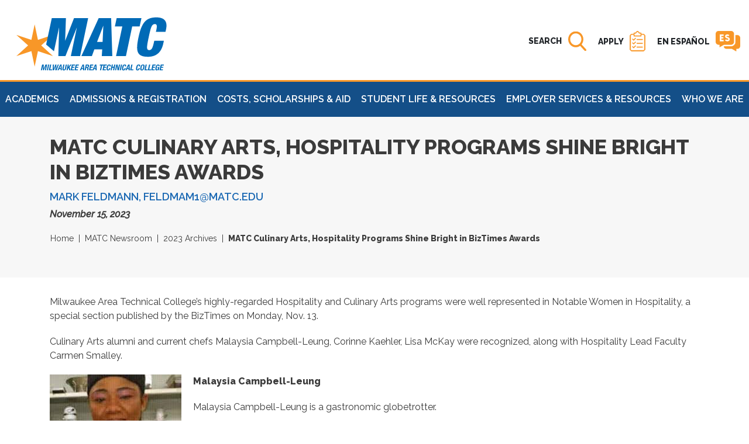

--- FILE ---
content_type: text/html
request_url: https://www.matc.edu/news/2023/11/women-in-hospitality-honored-by-biztimes.html
body_size: 100501
content:
<!DOCTYPE html>
<html xmlns="http://www.w3.org/1999/xhtml" lang="en">
	<head>
	    <title>MATC Culinary Arts, Hospitality Programs Shine Bright in BizTimes Awards | MATC</title>
	    
	    <!-- Google tag Manager (gtag.js) -->
<script async="true" src="https://www.googletagmanager.com/gtag/js?id=G-0VWPXZJ7QE"></script>
<script>
  window.dataLayer = window.dataLayer || [];
  function gtag(){dataLayer.push(arguments);}
  gtag('js', new Date());

  gtag('config', 'G-0VWPXZJ7QE');
</script>
<!-- end GTM for GA4 -->
<!-- Google Tag Manager -->

<script>(function(w,d,s,l,i){w[l]=w[l]||[];w[l].push({'gtm.start':
new Date().getTime(),event:'gtm.js'});var f=d.getElementsByTagName(s)[0],
j=d.createElement(s),dl=l!='dataLayer'?'&l='+l:'';j.async=true;j.src=
'https://www.googletagmanager.com/gtm.js?id='+i+dl;f.parentNode.insertBefore(j,f);
})(window,document,'script','dataLayer','GTM-PXGM6CR');</script>

<!-- End Google Tag Manager -->
<meta charset="utf-8"/>
<meta content="ie=edge" http-equiv="x-ua-compatible"/>
<!-- DNS Prefetch Google Fonts -->
<link href="https://fonts.googleapis.com" rel="dns-prefetch"/>
<!-- Preconnect Google Fonts -->
<link crossorigin="" href="https://fonts.gstatic.com/" rel="preconnect"/>
<!-- Google Font -->
<link href="https://fonts.googleapis.com/css?family=Raleway:400,400i,500i,600,800&amp;display=swap&amp;subset=latin-ext" rel="stylesheet"/>
<meta content="all" name="robots"/>
<!-- Mobile Metas -->
<meta content="width=device-width, initial-scale=1,user-scalable=1, shrink-to-fit=no" name="viewport"/>
<meta content="yes" name="apple-mobile-web-app-capable"/>
<!-- icons -->
<link href="https://www.matc.edu/apple-touch-icon.png" rel="apple-touch-icon" sizes="180x180"/>
<link href="https://www.matc.edu/favicon-32x32.png" rel="icon" sizes="32x32" type="image/png"/>
<link href="https://www.matc.edu/favicon-16x16.png" rel="icon" sizes="16x16" type="image/png"/>
<link href="https://www.matc.edu/site.webmanifest" rel="manifest"/>
<link color="#5bbad5" href="https://www.matc.edu/safari-pinned-tab.svg" rel="mask-icon"/>
<link href="https://www.matc.edu/favicon.ico" rel="shortcut icon"/>
<meta content="#2b5797" name="msapplication-TileColor"/>
<meta content="site://MATC/browserconfig.xml" name="msapplication-config"/>
<meta content="#ffffff" name="theme-color"/>
<!-- Font Awesome 5 Free -->
<link crossorigin="anonymous" href="https://use.fontawesome.com/releases/v5.5.0/css/all.css" integrity="sha384-B4dIYHKNBt8Bc12p+WXckhzcICo0wtJAoU8YZTY5qE0Id1GSseTk6S+L3BlXeVIU" rel="stylesheet"/>
<!-- jQuery UI CSS -->
<link href="https://www.matc.edu/_files/js/libs/jquery-ui-1.12.1.custom/jquery-ui.min.css" rel="stylesheet"/>
<!-- Slick CSS CDN -->
<link href="https://cdnjs.cloudflare.com/ajax/libs/slick-carousel/1.9.0/slick.min.css" rel="stylesheet"/>
<!-- Slick Theme CSS CDN -->
<link href="https://cdnjs.cloudflare.com/ajax/libs/slick-carousel/1.9.0/slick-theme.min.css" rel="stylesheet"/>
<!-- Bootstrap -->
<link href="https://www.matc.edu/_files/css/bootstrap.min.css" rel="stylesheet"/>
<!-- CSS styles -->
<link href="https://www.matc.edu/_files/css/styles.css" rel="stylesheet"/>

<link href="https://www.matc.edu/_files/css/hh-styles-custom.css" rel="stylesheet"/>

<!-- Modernizer -->
<script src="https://cdnjs.cloudflare.com/ajax/libs/modernizr/2.8.3/modernizr.min.js"></script>
<!--BE IXF: JavaScript begin-->
<!--Access to and use of BrightEdge AutoPilot - Self Connecting Pages is governed by the
	Infrastructure Product Terms located at: www.brightedge.com/infrastructure-product-terms.
	Customer acknowledges and agrees it has read, understands and agrees to be bound by the
	Infrastructure Product Terms. -->
<script src="//cdn.bc0a.com/autopilot/f00000000160363/autopilot_sdk.js"></script>
<!--BE IXF: JavaScript end-->

	</head>
	<body class="vp-inner vp-inner_1col vp-news-story-template">

	    <!-- Google Tag Manager (noscript) -->
<noscript><iframe height="0" src="https://www.googletagmanager.com/ns.html?id=GTM-PXGM6CR" style="display:none;visibility:hidden" width="0"></iframe></noscript>
<!-- End Google Tag Manager (noscript) -->
		
<ul class="list-unstyled" id="vp-skip-links">
	<li>
		<a class="vp-skip" href="#main-content">
		    Skip to Main Content
		</a>
	</li>
	    	<li>
    		<a class="vp-skip" href="#vp-footer">Skip to Footer</a>
    	</li>
	</ul>

		


<header class="vpm-header" data-offset-bottom="200" data-offset-top="60" data-spy="affix">
	<div class="header-container">
		<div class="container-fluid p-0 vpm-header__top">
			<div class="row justify-content-between h-100">
				<div class="col-auto align-self-center pr-0 vpm-header__logo" id="vp-logo-container">
					<a href="https://www.matc.edu/index.html">
					   					   <img alt="Milwaukee Area Technical College, Transforming Lives, Industry and Community" src="https://www.matc.edu/_files/img/global/matc-logo.svg"/>
					    </a>
				</div>
				<div class="col-auto ml-auto px-0">
					<div class="input-group vpm-header__search d-flex" id="vp-search-container">
						<label class="sr-only" for="site-search-bar">Search MATC</label>
						<input aria-describedby="search-btn-open" aria-hidden="true" class="form-control" id="site-search-bar" placeholder="Search MATC" tabindex="-1" type="text"/>
						<button aria-expanded="false" aria-hidden="false" class="btn vpm-header__btn-search" id="search-btn-open" type="button">
							<span class="align-middle d-none d-md-inline">
							<span class="sr-only">Open </span>SEARCH
							</span>
							<svg xmlns="http://www.w3.org/2000/svg" aria-hidden="true" height="35" viewBox="0 0 31 35" width="31" xmlns:xlink="http://www.w3.org/1999/xlink">
								<title>Open Search Bar</title>
								<desc>Magnifying Lens</desc>
								<defs>
									<path d="M0 0h31v33.795H0z" id="a"/>
								</defs>
								<g fill="none" fill-rule="evenodd" transform="translate(0 .602)">
									<mask fill="#fff" id="b">
										<use xlink:href="#a"/>
									</mask>
									<path d="M30.528 30.78l-7.64-8.362c1.964-2.46 3.04-5.554 3.04-8.774C25.929 6.12 20.114 0 12.964 0 5.816 0 0 6.12 0 13.644 0 21.169 5.816 27.29 12.963 27.29c2.683 0 5.243-.852 7.428-2.471l7.7 8.429c.323.354.755.547 1.22.547.438 0 .853-.176 1.17-.497.674-.681.693-1.808.047-2.518zM12.963 3.56c5.284 0 9.583 4.525 9.583 10.084 0 5.561-4.3 10.085-9.583 10.085-5.282 0-9.58-4.524-9.58-10.085 0-5.559 4.298-10.084 9.58-10.084z" fill="#F89728" mask="url(#b)"/>
								</g>
							</svg>
						</button>
						<button aria-hidden="true" class="btn vpm-header__btn-search btn-submit d-none" id="search-btn-submit" type="submit">
							<span class="sr-only">Submit search</span>
							<svg xmlns="http://www.w3.org/2000/svg" aria-hidden="true" height="35" viewBox="0 0 31 35" width="32" xmlns:xlink="http://www.w3.org/1999/xlink">
								<title>Get Search Results</title>
								<desc>Magnifying Lens</desc>
								<defs>
									<path d="M0 0h31v33.795H0z" id="a3"/>
								</defs>
								<g fill="none" fill-rule="evenodd" transform="translate(0 .602)">
									<mask fill="#fff" id="b3">
										<use xlink:href="#a2"/>
									</mask>
									<path d="M30.528 30.78l-7.64-8.362c1.964-2.46 3.04-5.554 3.04-8.774C25.929 6.12 20.114 0 12.964 0 5.816 0 0 6.12 0 13.644 0 21.169 5.816 27.29 12.963 27.29c2.683 0 5.243-.852 7.428-2.471l7.7 8.429c.323.354.755.547 1.22.547.438 0 .853-.176 1.17-.497.674-.681.693-1.808.047-2.518zM12.963 3.56c5.284 0 9.583 4.525 9.583 10.084 0 5.561-4.3 10.085-9.583 10.085-5.282 0-9.58-4.524-9.58-10.085 0-5.559 4.298-10.084 9.58-10.084z" fill="#F89728" mask="url(#b2)"/>
								</g>
							</svg>
						</button>
						<button aria-expanded="true" class="btn vpm-header__btn-nav d-none" id="search-btn-close" type="button">
							<span class="sr-only">Close search</span>
							<svg xmlns="http://www.w3.org/2000/svg" aria-hidden="true" height="24" viewBox="0 0 24 24" width="24">
								<title>Close search bar</title>
								<desc>Close Button</desc>
								<path d="M14.655 12l8.795-8.795A1.877 1.877 0 1 0 20.796.55L12 9.346 3.204.55A1.876 1.876 0 0 0 .55.55a1.876 1.876 0 0 0 0 2.655L9.346 12 .55 20.795a1.876 1.876 0 0 0 1.328 3.204c.48 0 .96-.181 1.326-.549L12 14.655l8.796 8.796c.366.367.846.549 1.327.549a1.877 1.877 0 0 0 1.326-3.204L14.655 12z" fill="#1C69B3" fill-rule="nonzero"/>
							</svg>
						</button>
					</div>
				</div>
								<div class="col-auto align-items-center d-flex justify-space-between p-0 mx-2 header__btn-espanol header__btn-apply">
					<h5 class="EN-ESPAñOL"><a class="text-decoration-none mr-2 p-0" href="https://www.matc.edu/apply/index.html"><span style="color: #212529; font-size: 14px;">APPLY</span></a></h5>
					<a class="p-0" href="https://www.matc.edu/apply/index.html" title="Open Apply Page"><img alt="Apply Icon" class="d-md-inline" src="https://www.matc.edu/_files/img/global/apply_icon.png"/></a>
				</div>
								<div class="col-auto align-items-center d-flex justify-space-between p-0 mx-2 header__btn-espanol">
					<h5 class="EN-ESPAñOL"><a class="text-decoration-none mr-2 p-0" href="https://www.matc.edu/es/index.html"><span style="color: #212529; font-size: 14px;">EN ESPAÑOL</span></a></h5>
					<a class="p-0 pr-3" href="https://www.matc.edu/es/index.html" title="Open Spanish Language Website"><img alt="Spanish Language Website Icon" class="d-md-inline" src="https://www.matc.edu/_files/img/global/spanish_language_icon.png"/></a>
				</div>
				<div class="col-auto pl-0" id="vp-menu-container">
					<button aria-expanded="false" class="btn vpm-header__btn-nav" id="btn-nav-open" type="button">
						<span class="align-middle d-none d-md-inline"><span class="sr-only">Open</span>MENU</span>
						<svg xmlns="http://www.w3.org/2000/svg" aria-hidden="true" height="26" viewBox="0 0 30 26" width="30">
							<title>Open Menu</title>
							<desc>Three Horizontal Bars</desc>
							<path d="M1.72 3.529h26.223c.95 0 1.72-.786 1.72-1.757 0-.97-.77-1.758-1.72-1.758H1.72C.77.014 0 .803 0 1.772c0 .972.77 1.757 1.72 1.757zm26.223 7.248H1.72c-.95 0-1.72.788-1.72 1.757 0 .973.77 1.758 1.72 1.758h26.223c.95 0 1.72-.786 1.72-1.758 0-.969-.77-1.757-1.72-1.757zm0 10.762H1.72c-.95 0-1.72.789-1.72 1.757 0 .973.77 1.758 1.72 1.758h26.223c.95 0 1.72-.786 1.72-1.758 0-.968-.77-1.757-1.72-1.757z" fill="#1C69B3" fill-rule="nonzero"/>
						</svg>
					</button>
					<button aria-expanded="true" class="btn vpm-header__btn-nav d-none" id="btn-nav-close" type="button">
						<span class="align-middle d-none d-md-inline"><span class="sr-only">Close</span>MENU</span>
						<svg xmlns="http://www.w3.org/2000/svg" aria-hidden="true" height="24" viewBox="0 0 24 24" width="24">
							<title>Close Menu</title>
							<desc>Close Button</desc>
							<path d="M14.655 12l8.795-8.795A1.877 1.877 0 1 0 20.796.55L12 9.346 3.204.55A1.876 1.876 0 0 0 .55.55a1.876 1.876 0 0 0 0 2.655L9.346 12 .55 20.795a1.876 1.876 0 0 0 1.328 3.204c.48 0 .96-.181 1.326-.549L12 14.655l8.796 8.796c.366.367.846.549 1.327.549a1.877 1.877 0 0 0 1.326-3.204L14.655 12z" fill="#1C69B3" fill-rule="nonzero"/>
						</svg>
					</button>
				</div>
			</div>
			<!-- Desktop Mega Menu -->
<nav aria-label="Main navigation" class="navbar navbar-expand-lg sticky-top vp-u-bg-drkblue px-0 megamenu d-none d-lg-block py-0" role="navigation">
	<ul class="navbar-nav w-100 d-flex justify-content-between">
				        		<!-- Academics -->
		<li class="nav-item dropdown flex-fill text-center position-static">
			<a aria-controls="dropdown-academics" aria-expanded="false" aria-haspopup="true" class="nav-link vp-u-fw-600 text-white text-uppercase py-3" data-toggle="dropdown" href="#" id="nav-academics" role="button">
			Academics
			</a>
			<div aria-labelledby="nav-academics" class="dropdown-menu w-100 p-4 mt-0 border-0 rounded-0" id="dropdown-academics">
				<h2 class="sr-only">Academics Menu</h2>
				<h2 class="text-white">Academics</h2>
				<div class="row">
										<div class="col">
						<span class="dropdown-header">Most Visited</span>
						    						                    						<a class="dropdown-item" href="https://www.matc.edu/academics/index.html">Academics (homepage)</a>
						    						                    						<a class="dropdown-item" href="https://www.matc.edu/academics/pathways/index.html">Academic and Career Pathways</a>
						    						                    						<a class="dropdown-item" href="https://www.matc.edu/academics/academic-opportunities/index.html">Academic Opportunities</a>
						    						                    						<a class="dropdown-item" href="https://www.matc.edu/academics/academic-resources/index.html">Academic Resources</a>
						    						                    						<a class="dropdown-item" href="https://www.matc.edu/academics/assessment-evaluation/index.html">Assessment and Evaluation</a>
						    						                    						<a class="dropdown-item" href="https://www.matc.edu/academics/apprenticeships.html">Apprenticeships</a>
						    						                    						<a class="dropdown-item" href="https://www.matc.edu/academics/bilingual-programs/index.html">Bilingual Programs</a>
						    						                    						<a class="dropdown-item" href="https://www.matc.edu/academics/community-education/index.html">Community Education</a>
						    						                    						<a class="dropdown-item" href="https://www.matc.edu/academics/academic-resources/catalog.html">MATC Catalog</a>
						    						                    						<a class="dropdown-item" href="https://www.matc.edu/course-catalog/index.html">Search for Programs</a>
											</div>
										<div class="col">
						<span class="dropdown-header">Helpful Links</span>
						    						                    						<a class="dropdown-item" href="https://www.matc.edu/academics/academic-resources/academic-support-center.html">Academic Success Centers</a>
						    						                    						<a class="dropdown-item" href="https://www.matc.edu/academics/academic-opportunities/accelerated-programs.html">Accelerated Programs</a>
						    						                    						<a class="dropdown-item" href="https://www.matc.edu/academics/community-education/second-chance-pell.html">Correctional Education (Second Chance Pell)</a>
						    						                    						<a class="dropdown-item" href="https://www.matc.edu/academics/course-types.html">Course Types</a>
						    						                    						<a class="dropdown-item" href="https://www.matc.edu/academics/academic-resources/dual-enrollment/index.html">Dual Credit/Enrollment</a>
						    						                    						<a class="dropdown-item" href="https://www.matc.edu/academics/academic-opportunities/honor-societies/index.html">Honor Societies</a>
						    						                    						<a class="dropdown-item" href="https://www.matc.edu/employer-services-resources/for-students/nontraditional-occupations-program-services.html">Non-Traditional Occupations</a>
						    						                    						<a class="dropdown-item" href="https://www.matc.edu/who-we-are/campuses-locations/online/index.html">Online Learning</a>
						    						                    						<a class="dropdown-item" href="https://www.matc.edu/academics/academic-opportunities/study-abroad.html">Study Abroad</a>
						    						                    						<a class="dropdown-item" href="https://www.matc.edu/transfer/index.html">Transfer Opportunities</a>
											</div>
										                                                                                                                                                                                                                                                                            <div class="col resources-column">
    	<span class="dropdown-header">Resources</span>  
    	    	                        	    <a class="dropdown-item" href="https://www.matc.edu/apply/index.html">Apply Now</a>
    	    	                	    <a class="dropdown-item" href="http://bookstore.matc.edu/home">Bookstore</a>
    	    	                        	    <a class="dropdown-item" href="https://www.matc.edu/who-we-are/offices/index.html">Contact Us</a>
    	    	                	    <a class="dropdown-item" href="https://directory.matc.edu/">Directory (login required)</a>
    	    	                        	    <a class="dropdown-item" href="https://www.matc.edu/events/index.html">Events Calendar</a>
    	    	                        	    <a class="dropdown-item" href="https://www.matc.edu/gethelp/index.html">Get Help</a>
    	    </div>
    <div class="col">
    	    	                	    <a class="dropdown-item" href="https://guides.matc.edu/">Library</a>
    	    	                	    <a class="dropdown-item" href="https://www.matc.edu/foundation/index.html">Make a Gift</a>
    	    	                        	    <a class="dropdown-item" href="../../index.html">News</a>
    	    	                        	    <a class="dropdown-item" href="https://www.matc.edu/visit/visitor-parking.html">Parking</a>
    	    	                        	    <a class="dropdown-item" href="https://www.matc.edu/login/index.html">Student/Employee Login</a>
    	    	                        	    <a class="dropdown-item" href="https://www.matc.edu/visit/index.html">Visit</a>
    	    	                        	    <a class="dropdown-item" href="https://www.matc.edu/who-we-are/offices/human-resources/index.html">Work at MATC</a>
    	    </div>
				</div>
			</div>
		</li>
				        		<!-- Admissions &amp; Registration -->
		<li class="nav-item dropdown flex-fill text-center position-static">
			<a aria-controls="dropdown-admissions &amp; registration" aria-expanded="false" aria-haspopup="true" class="nav-link vp-u-fw-600 text-white text-uppercase py-3" data-toggle="dropdown" href="#" id="nav-admissions &amp; registration" role="button">
			Admissions &amp; Registration
			</a>
			<div aria-labelledby="nav-admissions &amp; registration" class="dropdown-menu w-100 p-4 mt-0 border-0 rounded-0" id="dropdown-admissions &amp; registration">
				<h2 class="sr-only">Admissions &amp; Registration Menu</h2>
				<h2 class="text-white">Admissions &amp; Registration</h2>
				<div class="row">
										<div class="col">
						<span class="dropdown-header">Most Visited</span>
						    						                    						<a class="dropdown-item" href="https://www.matc.edu/admissions-registration/index.html">Admissions and Registration (homepage)</a>
						    						                    						<a class="dropdown-item" href="https://www.matc.edu/admissions-registration/admissions-deadlines/index.html">Admissions Deadlines</a>
						    						                    						<a class="dropdown-item" href="https://www.matc.edu/admissions-registration/become-a-student/index.html">Become A Student </a>
						    						                    						<a class="dropdown-item" href="https://www.matc.edu/admissions-registration/registration-records/commencement.html">Commencement (Graduation)</a>
						    						                    						<a class="dropdown-item" href="https://www.matc.edu/admissions-registration/become-a-student/high-school-completion/emerging-scholars.html">Emerging Scholars</a>
						    						                    						<a class="dropdown-item" href="https://www.matc.edu/admissions-registration/registration-records/ferpa.html">FERPA</a>
						    						                    						<a class="dropdown-item" href="https://www.matc.edu/admissions-registration/become-a-student/high-school-completion/index.html">High School Completion</a>
						    						                    						<a class="dropdown-item" href="https://www.matc.edu/admissions-registration/storm/index.html">Orientation and Registration</a>
						    						                    						<a class="dropdown-item" href="https://www.matc.edu/admissions-registration/registration-records/index.html">Registration and Records</a>
						    						                    						<a class="dropdown-item" href="https://www.matc.edu/admissions-registration/become-a-student/take-a-class.html">Take a Class</a>
											</div>
										<div class="col">
						<span class="dropdown-header">Helpful Links</span>
						    						                    						<a class="dropdown-item" href="https://www.matc.edu/admissions-registration/registration-records/academic-suspension-appeal.html">Academic Suspension Appeal</a>
						    						                    						<a class="dropdown-item" href="https://www.matc.edu/admissions-registration/registration-records/administrative-withdrawal-and-appeal.html">Administrative Withdrawal and Appeal</a>
						    						                    						<a class="dropdown-item" href="https://www.matc.edu/admissions-registration/become-a-student/high-school-completion/adult-high-school.html">Adult High School</a>
						    						                    						<a class="dropdown-item" href="https://www.matc.edu/admissions-registration/become-a-student/buy-textbooks.html">Buy Textbooks</a>
						    						                    						<a class="dropdown-item" href="https://www.matc.edu/admissions-registration/cple/index.html">Credit for Prior Learning (CPLE)</a>
						    						                    						<a class="dropdown-item" href="https://www.matc.edu/admissions-registration/become-a-student/high-school-completion/esl.html">ESL</a>
						    						                    						<a class="dropdown-item" href="https://www.matc.edu/admissions-registration/become-a-student/high-school-completion/ged-hsed.html">GED/HSED</a>
						    						                    						<a class="dropdown-item" href="https://www.matc.edu/admissions-registration/registration-records/request-transcript.html">Request a Transcript</a>
						    						                    						<a class="dropdown-item" href="https://www.matc.edu/admissions-registration/registration-records/returning-students.html">Returning Students</a>
						    						                    						<a class="dropdown-item" href="https://www.matc.edu/es/admissions-registration/index.html">Admisiones e Inscripciones</a>
											</div>
										                                                                                                                                                                                                                                                                            <div class="col resources-column">
    	<span class="dropdown-header">Resources</span>  
    	    	                        	    <a class="dropdown-item" href="https://www.matc.edu/apply/index.html">Apply Now</a>
    	    	                	    <a class="dropdown-item" href="http://bookstore.matc.edu/home">Bookstore</a>
    	    	                        	    <a class="dropdown-item" href="https://www.matc.edu/who-we-are/offices/index.html">Contact Us</a>
    	    	                	    <a class="dropdown-item" href="https://directory.matc.edu/">Directory (login required)</a>
    	    	                        	    <a class="dropdown-item" href="https://www.matc.edu/events/index.html">Events Calendar</a>
    	    	                        	    <a class="dropdown-item" href="https://www.matc.edu/gethelp/index.html">Get Help</a>
    	    </div>
    <div class="col">
    	    	                	    <a class="dropdown-item" href="https://guides.matc.edu/">Library</a>
    	    	                	    <a class="dropdown-item" href="https://www.matc.edu/foundation/index.html">Make a Gift</a>
    	    	                        	    <a class="dropdown-item" href="../../index.html">News</a>
    	    	                        	    <a class="dropdown-item" href="https://www.matc.edu/visit/visitor-parking.html">Parking</a>
    	    	                        	    <a class="dropdown-item" href="https://www.matc.edu/login/index.html">Student/Employee Login</a>
    	    	                        	    <a class="dropdown-item" href="https://www.matc.edu/visit/index.html">Visit</a>
    	    	                        	    <a class="dropdown-item" href="https://www.matc.edu/who-we-are/offices/human-resources/index.html">Work at MATC</a>
    	    </div>
				</div>
			</div>
		</li>
				        		<!-- Costs, Scholarships &amp; Aid -->
		<li class="nav-item dropdown flex-fill text-center position-static">
			<a aria-controls="dropdown-costs, scholarships &amp; aid" aria-expanded="false" aria-haspopup="true" class="nav-link vp-u-fw-600 text-white text-uppercase py-3" data-toggle="dropdown" href="#" id="nav-costs, scholarships &amp; aid" role="button">
			Costs, Scholarships &amp; Aid
			</a>
			<div aria-labelledby="nav-costs, scholarships &amp; aid" class="dropdown-menu w-100 p-4 mt-0 border-0 rounded-0" id="dropdown-costs, scholarships &amp; aid">
				<h2 class="sr-only">Costs, Scholarships &amp; Aid Menu</h2>
				<h2 class="text-white">Costs, Scholarships &amp; Aid</h2>
				<div class="row">
										<div class="col">
						<span class="dropdown-header">Most Visited</span>
						    						                    						<a class="dropdown-item" href="https://www.matc.edu/costs-scholarships-aid/index.html">Costs, Scholarships and Aid (homepage)</a>
						    						                    						<a class="dropdown-item" href="https://www.matc.edu/costs-scholarships-aid/cost-aid-deadlines.html">Cost and Aid Deadlines</a>
						    						                    						<a class="dropdown-item" href="https://www.matc.edu/costs-scholarships-aid/cost-aid-policies.html">Cost and Aid Policies</a>
						    						                    						<a class="dropdown-item" href="https://www.matc.edu/costs-scholarships-aid/financial-aid.html">Financial Aid</a>
						    						                    						<a class="dropdown-item" href="https://www.matc.edu/costs-scholarships-aid/grants.html">Grants</a>
						    						                    						<a class="dropdown-item" href="https://www.matc.edu/costs-scholarships-aid/loans.html">Loans</a>
						    						                    						<a class="dropdown-item" href="https://www.matc.edu/costs-scholarships-aid/scholarships.html">Scholarships</a>
						    						                    						<a class="dropdown-item" href="https://www.matc.edu/costs-scholarships-aid/tuition-fees.html">Tuition and Fees</a>
						    						                    						<a class="dropdown-item" href="https://www.matc.edu/costs-scholarships-aid/veteran-aid.html">Veteran Aid</a>
						    						                    						<a class="dropdown-item" href="https://www.matc.edu/costs-scholarships-aid/work-study.html">Work Study</a>
											</div>
										<div class="col">
						<span class="dropdown-header">Helpful Links</span>
						    						                    						<a class="dropdown-item" href="https://www.matc.edu/costs-scholarships-aid/fafsa-simplification-act.html">FAFSA</a>
						    						                    						<a class="dropdown-item" href="https://www.matc.edu/costs-scholarships-aid/fa-forms.html">Financial Forms</a>
						    						                    						<a class="dropdown-item" href="https://www.matc.edu/costs-scholarships-aid/fa-refunds.html">Financial Aid Refunds</a>
						    						                    						<a class="dropdown-item" href="https://www.matc.edu/costs-scholarships-aid/payment-options.html">Payment Options</a>
						    						                    						<a class="dropdown-item" href="https://www.matc.edu/costs-scholarships-aid/froedtert-scholarship.html">Froedtert Scholarships</a>
						    						                    						<a class="dropdown-item" href="https://www.matc.edu/costs-scholarships-aid/estimated-costs-info.html">Estimated Costs</a>
						    						                    						<a class="dropdown-item" href="https://www.matc.edu/who-we-are/offices/finance/student-accounting.html">Student Acccounts</a>
						    						                    						<a class="dropdown-item" href="https://www.matc.edu/es/costs-scholarships-aid/index.html">Costos, Becas Y Ayudas</a>
						    						            						<a class="dropdown-item" href=""></a>
											</div>
										                                                                                                                                                                                                                                                                            <div class="col resources-column">
    	<span class="dropdown-header">Resources</span>  
    	    	                        	    <a class="dropdown-item" href="https://www.matc.edu/apply/index.html">Apply Now</a>
    	    	                	    <a class="dropdown-item" href="http://bookstore.matc.edu/home">Bookstore</a>
    	    	                        	    <a class="dropdown-item" href="https://www.matc.edu/who-we-are/offices/index.html">Contact Us</a>
    	    	                	    <a class="dropdown-item" href="https://directory.matc.edu/">Directory (login required)</a>
    	    	                        	    <a class="dropdown-item" href="https://www.matc.edu/events/index.html">Events Calendar</a>
    	    	                        	    <a class="dropdown-item" href="https://www.matc.edu/gethelp/index.html">Get Help</a>
    	    </div>
    <div class="col">
    	    	                	    <a class="dropdown-item" href="https://guides.matc.edu/">Library</a>
    	    	                	    <a class="dropdown-item" href="https://www.matc.edu/foundation/index.html">Make a Gift</a>
    	    	                        	    <a class="dropdown-item" href="../../index.html">News</a>
    	    	                        	    <a class="dropdown-item" href="https://www.matc.edu/visit/visitor-parking.html">Parking</a>
    	    	                        	    <a class="dropdown-item" href="https://www.matc.edu/login/index.html">Student/Employee Login</a>
    	    	                        	    <a class="dropdown-item" href="https://www.matc.edu/visit/index.html">Visit</a>
    	    	                        	    <a class="dropdown-item" href="https://www.matc.edu/who-we-are/offices/human-resources/index.html">Work at MATC</a>
    	    </div>
				</div>
			</div>
		</li>
				        		<!-- Student Life &amp; Resources -->
		<li class="nav-item dropdown flex-fill text-center position-static">
			<a aria-controls="dropdown-student life &amp; resources" aria-expanded="false" aria-haspopup="true" class="nav-link vp-u-fw-600 text-white text-uppercase py-3" data-toggle="dropdown" href="#" id="nav-student life &amp; resources" role="button">
			Student Life &amp; Resources
			</a>
			<div aria-labelledby="nav-student life &amp; resources" class="dropdown-menu w-100 p-4 mt-0 border-0 rounded-0" id="dropdown-student life &amp; resources">
				<h2 class="sr-only">Student Life &amp; Resources Menu</h2>
				<h2 class="text-white">Student Life &amp; Resources</h2>
				<div class="row">
										<div class="col">
						<span class="dropdown-header">Most Visited</span>
						    						                    						<a class="dropdown-item" href="https://www.matc.edu/student-life-resources/index.html">Student Life and Resources (homepage)</a>
						    						                    						<a class="dropdown-item" href="https://www.matc.edu/student-life-resources/student-support/bilingual-services.html">Bilingual Services</a>
						    						                    						<a class="dropdown-item" href="https://www.matc.edu/student-life-resources/student-support/childcare/index.html">Child Care Services</a>
						    						                    						<a class="dropdown-item" href="https://www.matc.edu/student-life-resources/student-support/intl-student-svcs.html">International Students</a>
						    						                    						<a class="dropdown-item" href="https://www.matc.edu/student-life-resources/student-health-resources.html">Student Health</a>
						    						                    						<a class="dropdown-item" href="https://www.matc.edu/student-life-resources/student-life/student-housing.html">Student Housing</a>
						    						                    						<a class="dropdown-item" href="https://www.matc.edu/who-we-are/offices/ombuds/student-ombuds.html">Student Ombudspersons</a>
						    						                    						<a class="dropdown-item" href="https://www.matc.edu/student-life-resources/student-resource-center/index.html">Student Resource Center</a>
						    						                    						<a class="dropdown-item" href="https://www.matc.edu/student-life-resources/student-support/index.html">Student Support</a>
						    						                    						<a class="dropdown-item" href="https://www.matc.edu/student-life-resources/serving-students-who-are-parents.html">Student Who Are Parents</a>
											</div>
										<div class="col">
						<span class="dropdown-header">Helpful LInks</span>
						    						                    						<a class="dropdown-item" href="https://www.matc.edu/student-life-resources/districtwide-advising-services/academic-counseling.html">Academic Counseling</a>
						    						                    						<a class="dropdown-item" href="https://www.matc.edu/student-life-resources/personal-counseling.html">Counseling and Psychological Services (CAPS)</a>
						    						                    						<a class="dropdown-item" href="https://www.matc.edu/_examples/index-event-test.html">Districtwide Advising Services</a>
						    						                    						<a class="dropdown-item" href="https://www.matc.edu/student-life-resources/student-life/emergency-assistance-grant.html">Emergency Assistance Grant</a>
						    						                    						<a class="dropdown-item" href="https://www.matc.edu/student-life-resources/student-life/stormer-pass.html">Stormer Pass</a>
						    						                    						<a class="dropdown-item" href="https://www.matc.edu/student-life-resources/student-support/student-accommodation-svcs.html">Student Accommodations</a>
						    						                    						<a class="dropdown-item" href="https://www.matc.edu/student-life-resources/student-life/student-parking.html">Student Parking</a>
						    						                    						<a class="dropdown-item" href="https://www.matc.edu/student-life-resources/student-life/student-handbook.html">Student Handbook</a>
						    						                    						<a class="dropdown-item" href="https://www.matc.edu/student-life-resources/student-life/student-government.html">Student Government</a>
						    						                    						<a class="dropdown-item" href="https://www.matc.edu/student-life-resources/student-life/clubs-orgs.html">Student Clubs and Organizations</a>
											</div>
										                                                                                                                                                                                                                                                                            <div class="col resources-column">
    	<span class="dropdown-header">Resources</span>  
    	    	                        	    <a class="dropdown-item" href="https://www.matc.edu/apply/index.html">Apply Now</a>
    	    	                	    <a class="dropdown-item" href="http://bookstore.matc.edu/home">Bookstore</a>
    	    	                        	    <a class="dropdown-item" href="https://www.matc.edu/who-we-are/offices/index.html">Contact Us</a>
    	    	                	    <a class="dropdown-item" href="https://directory.matc.edu/">Directory (login required)</a>
    	    	                        	    <a class="dropdown-item" href="https://www.matc.edu/events/index.html">Events Calendar</a>
    	    	                        	    <a class="dropdown-item" href="https://www.matc.edu/gethelp/index.html">Get Help</a>
    	    </div>
    <div class="col">
    	    	                	    <a class="dropdown-item" href="https://guides.matc.edu/">Library</a>
    	    	                	    <a class="dropdown-item" href="https://www.matc.edu/foundation/index.html">Make a Gift</a>
    	    	                        	    <a class="dropdown-item" href="../../index.html">News</a>
    	    	                        	    <a class="dropdown-item" href="https://www.matc.edu/visit/visitor-parking.html">Parking</a>
    	    	                        	    <a class="dropdown-item" href="https://www.matc.edu/login/index.html">Student/Employee Login</a>
    	    	                        	    <a class="dropdown-item" href="https://www.matc.edu/visit/index.html">Visit</a>
    	    	                        	    <a class="dropdown-item" href="https://www.matc.edu/who-we-are/offices/human-resources/index.html">Work at MATC</a>
    	    </div>
				</div>
			</div>
		</li>
				        		<!-- Employer Services &amp; Resources -->
		<li class="nav-item dropdown flex-fill text-center position-static">
			<a aria-controls="dropdown-employer services &amp; resources" aria-expanded="false" aria-haspopup="true" class="nav-link vp-u-fw-600 text-white text-uppercase py-3" data-toggle="dropdown" href="#" id="nav-employer services &amp; resources" role="button">
			Employer Services &amp; Resources
			</a>
			<div aria-labelledby="nav-employer services &amp; resources" class="dropdown-menu w-100 p-4 mt-0 border-0 rounded-0" id="dropdown-employer services &amp; resources">
				<h2 class="sr-only">Employer Services &amp; Resources Menu</h2>
				<h2 class="text-white">Employer Services &amp; Resources</h2>
				<div class="row">
										<div class="col">
						<span class="dropdown-header">Most Visited</span>
						    						                    						<a class="dropdown-item" href="https://www.matc.edu/employer-services-resources/index.html">Employer Services and Resources (homepage)</a>
						    						                    						<a class="dropdown-item" href="https://www.matc.edu/employer-services-resources/workforce-solutions/index.html">Improve Your Workforce</a>
						    						                    						<a class="dropdown-item" href="https://www.matc.edu/employer-services-resources/for-students/index.html">Hire a Graduate or Intern</a>
						    						                    						<a class="dropdown-item" href="https://www.matc.edu/foundation/index.html">Contribute to Student Success</a>
						    						                    						<a class="dropdown-item" href="https://www.matc.edu/employer-services-resources/workforce-solutions/industry-specific-training.html">Industry Specific Training</a>
						    						                    						<a class="dropdown-item" href="https://www.matc.edu/foundation/alumni/index.html">Join the MATC Alumni Network</a>
						    						                    						<a class="dropdown-item" href="https://www.matc.edu/costs-scholarships-aid/third-party-sponsorship.html">Sponsor an Employee's Education</a>
						    						                    						<a class="dropdown-item" href="https://www.matc.edu/academics/apprenticeships.html">Bring on an Apprentice</a>
						    						                    						<a class="dropdown-item" href="https://www.matc.edu/who-we-are/advisory-committees/index.html">Shape our Course Offerings</a>
						    						                    						<a class="dropdown-item" href="https://www.matc.edu/who-we-are/offices/human-resources/index.html">Work at MATC</a>
											</div>
										<div class="col">
						<span class="dropdown-header">Additional Links</span>
						    						                    						<a class="dropdown-item" href="https://www.matc.edu/employer-services-resources/for-students/index.html">CareerHub</a>
						    						                    						<a class="dropdown-item" href="https://www.matc.edu/employer-services-resources/for-students/career-services/career-coaching.html">Career Coaching</a>
						    						                    						<a class="dropdown-item" href="https://www.matc.edu/employer-services-resources/for-students/career-readiness/index.html">Career Readiness</a>
						    						                    						<a class="dropdown-item" href="https://www.matc.edu/employer-services-resources/for-students/career-services/index.html">Career Services</a>
						    						                    						<a class="dropdown-item" href="https://www.matc.edu/employer-services-resources/workforce-solutions/certifications.html">Certifications</a>
						    						                    						<a class="dropdown-item" href="https://www.matc.edu/employer-services-resources/for-students/career-services/focus-2-career.html">Focus2 Career</a>
						    						                    						<a class="dropdown-item" href="https://www.matc.edu/employer-services-resources/for-students/career-readiness/handshake.html">Handshake</a>
						    						                    						<a class="dropdown-item" href="https://www.matc.edu/employer-services-resources/for-students/internconnect/index.html">InternConnect</a>
						    						                    						<a class="dropdown-item" href="https://www.matc.edu/employer-services-resources/for-students/student-employment/index.html">Student Employment</a>
						    						                    						<a class="dropdown-item" href="https://www.matc.edu/community/partner-with-matc.html">Partner with MATC</a>
											</div>
										                                                                                                                                                                                                                                                                            <div class="col resources-column">
    	<span class="dropdown-header">Resources</span>  
    	    	                        	    <a class="dropdown-item" href="https://www.matc.edu/apply/index.html">Apply Now</a>
    	    	                	    <a class="dropdown-item" href="http://bookstore.matc.edu/home">Bookstore</a>
    	    	                        	    <a class="dropdown-item" href="https://www.matc.edu/who-we-are/offices/index.html">Contact Us</a>
    	    	                	    <a class="dropdown-item" href="https://directory.matc.edu/">Directory (login required)</a>
    	    	                        	    <a class="dropdown-item" href="https://www.matc.edu/events/index.html">Events Calendar</a>
    	    	                        	    <a class="dropdown-item" href="https://www.matc.edu/gethelp/index.html">Get Help</a>
    	    </div>
    <div class="col">
    	    	                	    <a class="dropdown-item" href="https://guides.matc.edu/">Library</a>
    	    	                	    <a class="dropdown-item" href="https://www.matc.edu/foundation/index.html">Make a Gift</a>
    	    	                        	    <a class="dropdown-item" href="../../index.html">News</a>
    	    	                        	    <a class="dropdown-item" href="https://www.matc.edu/visit/visitor-parking.html">Parking</a>
    	    	                        	    <a class="dropdown-item" href="https://www.matc.edu/login/index.html">Student/Employee Login</a>
    	    	                        	    <a class="dropdown-item" href="https://www.matc.edu/visit/index.html">Visit</a>
    	    	                        	    <a class="dropdown-item" href="https://www.matc.edu/who-we-are/offices/human-resources/index.html">Work at MATC</a>
    	    </div>
				</div>
			</div>
		</li>
				        		<!-- Who We Are -->
		<li class="nav-item dropdown flex-fill text-center position-static">
			<a aria-controls="dropdown-who we are" aria-expanded="false" aria-haspopup="true" class="nav-link vp-u-fw-600 text-white text-uppercase py-3" data-toggle="dropdown" href="#" id="nav-who we are" role="button">
			Who We Are
			</a>
			<div aria-labelledby="nav-who we are" class="dropdown-menu w-100 p-4 mt-0 border-0 rounded-0" id="dropdown-who we are">
				<h2 class="sr-only">Who We Are Menu</h2>
				<h2 class="text-white">Who We Are</h2>
				<div class="row">
										<div class="col">
						<span class="dropdown-header">Most Visited</span>
						    						                    						<a class="dropdown-item" href="https://www.matc.edu/who-we-are/index.html">Who We Are (homepage)</a>
						    						                    						<a class="dropdown-item" href="https://www.matc.edu/who-we-are/campuses-locations/index.html">Campuses and Locations</a>
						    						                    						<a class="dropdown-item" href="https://www.matc.edu/who-we-are/offices/index.html">Departments and Offices </a>
						    						                    						<a class="dropdown-item" href="https://www.matc.edu/who-we-are/leadership-administration/district-board/index.html">District Board</a>
						    						                    						<a class="dropdown-item" href="https://www.matc.edu/who-we-are/leadership-administration/index.html">Leadership and Administration</a>
						    						                    						<a class="dropdown-item" href="https://www.matc.edu/who-we-are/marketplace/index.html">Marketplace</a>
						    						                    						<a class="dropdown-item" href="https://www.matc.edu/who-we-are/mission-vision-values/index.html">Mission, Vision and Values</a>
						    						                    						<a class="dropdown-item" href="https://www.matc.edu/who-we-are/our-work/index.html">Our Work</a>
						    						                    						<a class="dropdown-item" href="https://www.matc.edu/who-we-are/mission-vision-values/xx-strategic-plan.html">Strategic Planning</a>
						    						                    						<a class="dropdown-item" href="https://www.matc.edu/who-we-are/reports-facts-data/index.html">Reports, Facts and Data</a>
											</div>
										<div class="col">
						<span class="dropdown-header">Additional Links</span>
						    						                    						<a class="dropdown-item" href="https://www.matc.edu/who-we-are/advisory-committees/index.html">MATC Advisory Committee Community</a>
						    						                    						<a class="dropdown-item" href="https://www.matc.edu/foundation/index.html">MATC Foundation</a>
						    						                    						<a class="dropdown-item" href="https://www.matc.edu/who-we-are/leadership-administration/legislative-task-force.html">Legislative Task Force</a>
						    						                    						<a class="dropdown-item" href="https://www.matc.edu/who-we-are/milwaukee-pbs/index.html">Milwaukee PBS</a>
						    						                    						<a class="dropdown-item" href="https://www.matc.edu/who-we-are/leadership-administration/presidents-office.html">President's Office</a>
						    						                    						<a class="dropdown-item" href="https://www.matc.edu/who-we-are/offices/finance/student-accounting.html">Student Accounts</a>
						    						                    						<a class="dropdown-item" href="https://www.matc.edu/seci/index.html">Student Engagement and Community Impact</a>
						    						                    						<a class="dropdown-item" href="https://www.matc.edu/who-we-are/transformations/index.html">Transformations Magazine</a>
											</div>
										                                                                                                                                                                                                                                                                            <div class="col resources-column">
    	<span class="dropdown-header">Resources</span>  
    	    	                        	    <a class="dropdown-item" href="https://www.matc.edu/apply/index.html">Apply Now</a>
    	    	                	    <a class="dropdown-item" href="http://bookstore.matc.edu/home">Bookstore</a>
    	    	                        	    <a class="dropdown-item" href="https://www.matc.edu/who-we-are/offices/index.html">Contact Us</a>
    	    	                	    <a class="dropdown-item" href="https://directory.matc.edu/">Directory (login required)</a>
    	    	                        	    <a class="dropdown-item" href="https://www.matc.edu/events/index.html">Events Calendar</a>
    	    	                        	    <a class="dropdown-item" href="https://www.matc.edu/gethelp/index.html">Get Help</a>
    	    </div>
    <div class="col">
    	    	                	    <a class="dropdown-item" href="https://guides.matc.edu/">Library</a>
    	    	                	    <a class="dropdown-item" href="https://www.matc.edu/foundation/index.html">Make a Gift</a>
    	    	                        	    <a class="dropdown-item" href="../../index.html">News</a>
    	    	                        	    <a class="dropdown-item" href="https://www.matc.edu/visit/visitor-parking.html">Parking</a>
    	    	                        	    <a class="dropdown-item" href="https://www.matc.edu/login/index.html">Student/Employee Login</a>
    	    	                        	    <a class="dropdown-item" href="https://www.matc.edu/visit/index.html">Visit</a>
    	    	                        	    <a class="dropdown-item" href="https://www.matc.edu/who-we-are/offices/human-resources/index.html">Work at MATC</a>
    	    </div>
				</div>
			</div>
		</li>
			</ul>
</nav>
		</div>
		<div aria-hidden="true" class="container-fluid nav-closed" id="nav-container">
			<div class="row">
				<div class="container">
					<div class="row justify-content-between">
						<div class="col-12 col-lg-8">
							<!-- Mobile Accordion Menu -->
<nav aria-label="Main navigation" class="vpm-header__util-nav d-lg-none mobile-nav" id="utility-nav" role="navigation">
	<ul class="vpm-header__ul js-nav-system d-block" id="utility-nav-list">
		    		            		<!-- Academics -->
    		<li class="vpm-header__list-item js-nav-system__item group">
    			<a aria-controls="mobile-sub-academics" aria-expanded="false" class="js-nav-system__link locked d-flex justify-content-between align-items-center" href="#" id="mobile-nav-academics-toggle" role="button">
    			<span>Academics</span>
    			<img alt="Expand Academics" aria-hidden="true" src="https://www.matc.edu/_files/img/icons/right-arrow.svg"/>
    			</a>
    			<div aria-labelledby="mobile-nav-academics-toggle" class="sub-group collapse" id="mobile-sub-academics" role="region">
    				<div class="mobile-mega px-3 py-2">
    					    					<span class="dropdown-header mt-2 h3 text-white">Most Visited</span>
    					    					                    					<a class="dropdown-item h6" href="https://www.matc.edu/academics/index.html">Academics (homepage)</a>
    					    					                    					<a class="dropdown-item h6" href="https://www.matc.edu/academics/pathways/index.html">Academic and Career Pathways</a>
    					    					                    					<a class="dropdown-item h6" href="https://www.matc.edu/academics/academic-opportunities/index.html">Academic Opportunities</a>
    					    					                    					<a class="dropdown-item h6" href="https://www.matc.edu/academics/academic-resources/index.html">Academic Resources</a>
    					    					                    					<a class="dropdown-item h6" href="https://www.matc.edu/academics/assessment-evaluation/index.html">Assessment and Evaluation</a>
    					    					                    					<a class="dropdown-item h6" href="https://www.matc.edu/academics/apprenticeships.html">Apprenticeships</a>
    					    					                    					<a class="dropdown-item h6" href="https://www.matc.edu/academics/bilingual-programs/index.html">Bilingual Programs</a>
    					    					                    					<a class="dropdown-item h6" href="https://www.matc.edu/academics/community-education/index.html">Community Education</a>
    					    					                    					<a class="dropdown-item h6" href="https://www.matc.edu/academics/academic-resources/catalog.html">MATC Catalog</a>
    					    					                    					<a class="dropdown-item h6" href="https://www.matc.edu/course-catalog/index.html">Search for Programs</a>
    					    					    					<span class="dropdown-header mt-2 h3 text-white">Helpful Links</span>
    					    					                    					<a class="dropdown-item h6" href="https://www.matc.edu/academics/academic-resources/academic-support-center.html">Academic Success Centers</a>
    					    					                    					<a class="dropdown-item h6" href="https://www.matc.edu/academics/academic-opportunities/accelerated-programs.html">Accelerated Programs</a>
    					    					                    					<a class="dropdown-item h6" href="https://www.matc.edu/academics/community-education/second-chance-pell.html">Correctional Education (Second Chance Pell)</a>
    					    					                    					<a class="dropdown-item h6" href="https://www.matc.edu/academics/course-types.html">Course Types</a>
    					    					                    					<a class="dropdown-item h6" href="https://www.matc.edu/academics/academic-resources/dual-enrollment/index.html">Dual Credit/Enrollment</a>
    					    					                    					<a class="dropdown-item h6" href="https://www.matc.edu/academics/academic-opportunities/honor-societies/index.html">Honor Societies</a>
    					    					                    					<a class="dropdown-item h6" href="https://www.matc.edu/employer-services-resources/for-students/nontraditional-occupations-program-services.html">Non-Traditional Occupations</a>
    					    					                    					<a class="dropdown-item h6" href="https://www.matc.edu/who-we-are/campuses-locations/online/index.html">Online Learning</a>
    					    					                    					<a class="dropdown-item h6" href="https://www.matc.edu/academics/academic-opportunities/study-abroad.html">Study Abroad</a>
    					    					                    					<a class="dropdown-item h6" href="https://www.matc.edu/transfer/index.html">Transfer Opportunities</a>
    					    					    				</div>
    			</div>
    		</li>
		    		            		<!-- Admissions &amp; Registration -->
    		<li class="vpm-header__list-item js-nav-system__item group">
    			<a aria-controls="mobile-sub-admissions &amp; registration" aria-expanded="false" class="js-nav-system__link locked d-flex justify-content-between align-items-center" href="#" id="mobile-nav-admissions &amp; registration-toggle" role="button">
    			<span>Admissions &amp; Registration</span>
    			<img alt="Expand Admissions &amp; Registration" aria-hidden="true" src="https://www.matc.edu/_files/img/icons/right-arrow.svg"/>
    			</a>
    			<div aria-labelledby="mobile-nav-admissions &amp; registration-toggle" class="sub-group collapse" id="mobile-sub-admissions &amp; registration" role="region">
    				<div class="mobile-mega px-3 py-2">
    					    					<span class="dropdown-header mt-2 h3 text-white">Most Visited</span>
    					    					                    					<a class="dropdown-item h6" href="https://www.matc.edu/admissions-registration/index.html">Admissions and Registration (homepage)</a>
    					    					                    					<a class="dropdown-item h6" href="https://www.matc.edu/admissions-registration/admissions-deadlines/index.html">Admissions Deadlines</a>
    					    					                    					<a class="dropdown-item h6" href="https://www.matc.edu/admissions-registration/become-a-student/index.html">Become A Student </a>
    					    					                    					<a class="dropdown-item h6" href="https://www.matc.edu/admissions-registration/registration-records/commencement.html">Commencement (Graduation)</a>
    					    					                    					<a class="dropdown-item h6" href="https://www.matc.edu/admissions-registration/become-a-student/high-school-completion/emerging-scholars.html">Emerging Scholars</a>
    					    					                    					<a class="dropdown-item h6" href="https://www.matc.edu/admissions-registration/registration-records/ferpa.html">FERPA</a>
    					    					                    					<a class="dropdown-item h6" href="https://www.matc.edu/admissions-registration/become-a-student/high-school-completion/index.html">High School Completion</a>
    					    					                    					<a class="dropdown-item h6" href="https://www.matc.edu/admissions-registration/storm/index.html">Orientation and Registration</a>
    					    					                    					<a class="dropdown-item h6" href="https://www.matc.edu/admissions-registration/registration-records/index.html">Registration and Records</a>
    					    					                    					<a class="dropdown-item h6" href="https://www.matc.edu/admissions-registration/become-a-student/take-a-class.html">Take a Class</a>
    					    					    					<span class="dropdown-header mt-2 h3 text-white">Helpful Links</span>
    					    					                    					<a class="dropdown-item h6" href="https://www.matc.edu/admissions-registration/registration-records/academic-suspension-appeal.html">Academic Suspension Appeal</a>
    					    					                    					<a class="dropdown-item h6" href="https://www.matc.edu/admissions-registration/registration-records/administrative-withdrawal-and-appeal.html">Administrative Withdrawal and Appeal</a>
    					    					                    					<a class="dropdown-item h6" href="https://www.matc.edu/admissions-registration/become-a-student/high-school-completion/adult-high-school.html">Adult High School</a>
    					    					                    					<a class="dropdown-item h6" href="https://www.matc.edu/admissions-registration/become-a-student/buy-textbooks.html">Buy Textbooks</a>
    					    					                    					<a class="dropdown-item h6" href="https://www.matc.edu/admissions-registration/cple/index.html">Credit for Prior Learning (CPLE)</a>
    					    					                    					<a class="dropdown-item h6" href="https://www.matc.edu/admissions-registration/become-a-student/high-school-completion/esl.html">ESL</a>
    					    					                    					<a class="dropdown-item h6" href="https://www.matc.edu/admissions-registration/become-a-student/high-school-completion/ged-hsed.html">GED/HSED</a>
    					    					                    					<a class="dropdown-item h6" href="https://www.matc.edu/admissions-registration/registration-records/request-transcript.html">Request a Transcript</a>
    					    					                    					<a class="dropdown-item h6" href="https://www.matc.edu/admissions-registration/registration-records/returning-students.html">Returning Students</a>
    					    					                    					<a class="dropdown-item h6" href="https://www.matc.edu/es/admissions-registration/index.html">Admisiones e Inscripciones</a>
    					    					    				</div>
    			</div>
    		</li>
		    		            		<!-- Costs, Scholarships &amp; Aid -->
    		<li class="vpm-header__list-item js-nav-system__item group">
    			<a aria-controls="mobile-sub-costs, scholarships &amp; aid" aria-expanded="false" class="js-nav-system__link locked d-flex justify-content-between align-items-center" href="#" id="mobile-nav-costs, scholarships &amp; aid-toggle" role="button">
    			<span>Costs, Scholarships &amp; Aid</span>
    			<img alt="Expand Costs, Scholarships &amp; Aid" aria-hidden="true" src="https://www.matc.edu/_files/img/icons/right-arrow.svg"/>
    			</a>
    			<div aria-labelledby="mobile-nav-costs, scholarships &amp; aid-toggle" class="sub-group collapse" id="mobile-sub-costs, scholarships &amp; aid" role="region">
    				<div class="mobile-mega px-3 py-2">
    					    					<span class="dropdown-header mt-2 h3 text-white">Most Visited</span>
    					    					                    					<a class="dropdown-item h6" href="https://www.matc.edu/costs-scholarships-aid/index.html">Costs, Scholarships and Aid (homepage)</a>
    					    					                    					<a class="dropdown-item h6" href="https://www.matc.edu/costs-scholarships-aid/cost-aid-deadlines.html">Cost and Aid Deadlines</a>
    					    					                    					<a class="dropdown-item h6" href="https://www.matc.edu/costs-scholarships-aid/cost-aid-policies.html">Cost and Aid Policies</a>
    					    					                    					<a class="dropdown-item h6" href="https://www.matc.edu/costs-scholarships-aid/financial-aid.html">Financial Aid</a>
    					    					                    					<a class="dropdown-item h6" href="https://www.matc.edu/costs-scholarships-aid/grants.html">Grants</a>
    					    					                    					<a class="dropdown-item h6" href="https://www.matc.edu/costs-scholarships-aid/loans.html">Loans</a>
    					    					                    					<a class="dropdown-item h6" href="https://www.matc.edu/costs-scholarships-aid/scholarships.html">Scholarships</a>
    					    					                    					<a class="dropdown-item h6" href="https://www.matc.edu/costs-scholarships-aid/tuition-fees.html">Tuition and Fees</a>
    					    					                    					<a class="dropdown-item h6" href="https://www.matc.edu/costs-scholarships-aid/veteran-aid.html">Veteran Aid</a>
    					    					                    					<a class="dropdown-item h6" href="https://www.matc.edu/costs-scholarships-aid/work-study.html">Work Study</a>
    					    					    					<span class="dropdown-header mt-2 h3 text-white">Helpful Links</span>
    					    					                    					<a class="dropdown-item h6" href="https://www.matc.edu/costs-scholarships-aid/fafsa-simplification-act.html">FAFSA</a>
    					    					                    					<a class="dropdown-item h6" href="https://www.matc.edu/costs-scholarships-aid/fa-forms.html">Financial Forms</a>
    					    					                    					<a class="dropdown-item h6" href="https://www.matc.edu/costs-scholarships-aid/fa-refunds.html">Financial Aid Refunds</a>
    					    					                    					<a class="dropdown-item h6" href="https://www.matc.edu/costs-scholarships-aid/payment-options.html">Payment Options</a>
    					    					                    					<a class="dropdown-item h6" href="https://www.matc.edu/costs-scholarships-aid/froedtert-scholarship.html">Froedtert Scholarships</a>
    					    					                    					<a class="dropdown-item h6" href="https://www.matc.edu/costs-scholarships-aid/estimated-costs-info.html">Estimated Costs</a>
    					    					                    					<a class="dropdown-item h6" href="https://www.matc.edu/who-we-are/offices/finance/student-accounting.html">Student Acccounts</a>
    					    					                    					<a class="dropdown-item h6" href="https://www.matc.edu/es/costs-scholarships-aid/index.html">Costos, Becas Y Ayudas</a>
    					    					            					<a class="dropdown-item h6" href=""></a>
    					    					    				</div>
    			</div>
    		</li>
		    		            		<!-- Student Life &amp; Resources -->
    		<li class="vpm-header__list-item js-nav-system__item group">
    			<a aria-controls="mobile-sub-student life &amp; resources" aria-expanded="false" class="js-nav-system__link locked d-flex justify-content-between align-items-center" href="#" id="mobile-nav-student life &amp; resources-toggle" role="button">
    			<span>Student Life &amp; Resources</span>
    			<img alt="Expand Student Life &amp; Resources" aria-hidden="true" src="https://www.matc.edu/_files/img/icons/right-arrow.svg"/>
    			</a>
    			<div aria-labelledby="mobile-nav-student life &amp; resources-toggle" class="sub-group collapse" id="mobile-sub-student life &amp; resources" role="region">
    				<div class="mobile-mega px-3 py-2">
    					    					<span class="dropdown-header mt-2 h3 text-white">Most Visited</span>
    					    					                    					<a class="dropdown-item h6" href="https://www.matc.edu/student-life-resources/index.html">Student Life and Resources (homepage)</a>
    					    					                    					<a class="dropdown-item h6" href="https://www.matc.edu/student-life-resources/student-support/bilingual-services.html">Bilingual Services</a>
    					    					                    					<a class="dropdown-item h6" href="https://www.matc.edu/student-life-resources/student-support/childcare/index.html">Child Care Services</a>
    					    					                    					<a class="dropdown-item h6" href="https://www.matc.edu/student-life-resources/student-support/intl-student-svcs.html">International Students</a>
    					    					                    					<a class="dropdown-item h6" href="https://www.matc.edu/student-life-resources/student-health-resources.html">Student Health</a>
    					    					                    					<a class="dropdown-item h6" href="https://www.matc.edu/student-life-resources/student-life/student-housing.html">Student Housing</a>
    					    					                    					<a class="dropdown-item h6" href="https://www.matc.edu/who-we-are/offices/ombuds/student-ombuds.html">Student Ombudspersons</a>
    					    					                    					<a class="dropdown-item h6" href="https://www.matc.edu/student-life-resources/student-resource-center/index.html">Student Resource Center</a>
    					    					                    					<a class="dropdown-item h6" href="https://www.matc.edu/student-life-resources/student-support/index.html">Student Support</a>
    					    					                    					<a class="dropdown-item h6" href="https://www.matc.edu/student-life-resources/serving-students-who-are-parents.html">Student Who Are Parents</a>
    					    					    					<span class="dropdown-header mt-2 h3 text-white">Helpful LInks</span>
    					    					                    					<a class="dropdown-item h6" href="https://www.matc.edu/student-life-resources/districtwide-advising-services/academic-counseling.html">Academic Counseling</a>
    					    					                    					<a class="dropdown-item h6" href="https://www.matc.edu/student-life-resources/personal-counseling.html">Counseling and Psychological Services (CAPS)</a>
    					    					                    					<a class="dropdown-item h6" href="https://www.matc.edu/_examples/index-event-test.html">Districtwide Advising Services</a>
    					    					                    					<a class="dropdown-item h6" href="https://www.matc.edu/student-life-resources/student-life/emergency-assistance-grant.html">Emergency Assistance Grant</a>
    					    					                    					<a class="dropdown-item h6" href="https://www.matc.edu/student-life-resources/student-life/stormer-pass.html">Stormer Pass</a>
    					    					                    					<a class="dropdown-item h6" href="https://www.matc.edu/student-life-resources/student-support/student-accommodation-svcs.html">Student Accommodations</a>
    					    					                    					<a class="dropdown-item h6" href="https://www.matc.edu/student-life-resources/student-life/student-parking.html">Student Parking</a>
    					    					                    					<a class="dropdown-item h6" href="https://www.matc.edu/student-life-resources/student-life/student-handbook.html">Student Handbook</a>
    					    					                    					<a class="dropdown-item h6" href="https://www.matc.edu/student-life-resources/student-life/student-government.html">Student Government</a>
    					    					                    					<a class="dropdown-item h6" href="https://www.matc.edu/student-life-resources/student-life/clubs-orgs.html">Student Clubs and Organizations</a>
    					    					    				</div>
    			</div>
    		</li>
		    		            		<!-- Employer Services &amp; Resources -->
    		<li class="vpm-header__list-item js-nav-system__item group">
    			<a aria-controls="mobile-sub-employer services &amp; resources" aria-expanded="false" class="js-nav-system__link locked d-flex justify-content-between align-items-center" href="#" id="mobile-nav-employer services &amp; resources-toggle" role="button">
    			<span>Employer Services &amp; Resources</span>
    			<img alt="Expand Employer Services &amp; Resources" aria-hidden="true" src="https://www.matc.edu/_files/img/icons/right-arrow.svg"/>
    			</a>
    			<div aria-labelledby="mobile-nav-employer services &amp; resources-toggle" class="sub-group collapse" id="mobile-sub-employer services &amp; resources" role="region">
    				<div class="mobile-mega px-3 py-2">
    					    					<span class="dropdown-header mt-2 h3 text-white">Most Visited</span>
    					    					                    					<a class="dropdown-item h6" href="https://www.matc.edu/employer-services-resources/index.html">Employer Services and Resources (homepage)</a>
    					    					                    					<a class="dropdown-item h6" href="https://www.matc.edu/employer-services-resources/workforce-solutions/index.html">Improve Your Workforce</a>
    					    					                    					<a class="dropdown-item h6" href="https://www.matc.edu/employer-services-resources/for-students/index.html">Hire a Graduate or Intern</a>
    					    					                    					<a class="dropdown-item h6" href="https://www.matc.edu/foundation/index.html">Contribute to Student Success</a>
    					    					                    					<a class="dropdown-item h6" href="https://www.matc.edu/employer-services-resources/workforce-solutions/industry-specific-training.html">Industry Specific Training</a>
    					    					                    					<a class="dropdown-item h6" href="https://www.matc.edu/foundation/alumni/index.html">Join the MATC Alumni Network</a>
    					    					                    					<a class="dropdown-item h6" href="https://www.matc.edu/costs-scholarships-aid/third-party-sponsorship.html">Sponsor an Employee's Education</a>
    					    					                    					<a class="dropdown-item h6" href="https://www.matc.edu/academics/apprenticeships.html">Bring on an Apprentice</a>
    					    					                    					<a class="dropdown-item h6" href="https://www.matc.edu/who-we-are/advisory-committees/index.html">Shape our Course Offerings</a>
    					    					                    					<a class="dropdown-item h6" href="https://www.matc.edu/who-we-are/offices/human-resources/index.html">Work at MATC</a>
    					    					    					<span class="dropdown-header mt-2 h3 text-white">Additional Links</span>
    					    					                    					<a class="dropdown-item h6" href="https://www.matc.edu/employer-services-resources/for-students/index.html">CareerHub</a>
    					    					                    					<a class="dropdown-item h6" href="https://www.matc.edu/employer-services-resources/for-students/career-services/career-coaching.html">Career Coaching</a>
    					    					                    					<a class="dropdown-item h6" href="https://www.matc.edu/employer-services-resources/for-students/career-readiness/index.html">Career Readiness</a>
    					    					                    					<a class="dropdown-item h6" href="https://www.matc.edu/employer-services-resources/for-students/career-services/index.html">Career Services</a>
    					    					                    					<a class="dropdown-item h6" href="https://www.matc.edu/employer-services-resources/workforce-solutions/certifications.html">Certifications</a>
    					    					                    					<a class="dropdown-item h6" href="https://www.matc.edu/employer-services-resources/for-students/career-services/focus-2-career.html">Focus2 Career</a>
    					    					                    					<a class="dropdown-item h6" href="https://www.matc.edu/employer-services-resources/for-students/career-readiness/handshake.html">Handshake</a>
    					    					                    					<a class="dropdown-item h6" href="https://www.matc.edu/employer-services-resources/for-students/internconnect/index.html">InternConnect</a>
    					    					                    					<a class="dropdown-item h6" href="https://www.matc.edu/employer-services-resources/for-students/student-employment/index.html">Student Employment</a>
    					    					                    					<a class="dropdown-item h6" href="https://www.matc.edu/community/partner-with-matc.html">Partner with MATC</a>
    					    					    				</div>
    			</div>
    		</li>
		    		            		<!-- Who We Are -->
    		<li class="vpm-header__list-item js-nav-system__item group">
    			<a aria-controls="mobile-sub-who we are" aria-expanded="false" class="js-nav-system__link locked d-flex justify-content-between align-items-center" href="#" id="mobile-nav-who we are-toggle" role="button">
    			<span>Who We Are</span>
    			<img alt="Expand Who We Are" aria-hidden="true" src="https://www.matc.edu/_files/img/icons/right-arrow.svg"/>
    			</a>
    			<div aria-labelledby="mobile-nav-who we are-toggle" class="sub-group collapse" id="mobile-sub-who we are" role="region">
    				<div class="mobile-mega px-3 py-2">
    					    					<span class="dropdown-header mt-2 h3 text-white">Most Visited</span>
    					    					                    					<a class="dropdown-item h6" href="https://www.matc.edu/who-we-are/index.html">Who We Are (homepage)</a>
    					    					                    					<a class="dropdown-item h6" href="https://www.matc.edu/who-we-are/campuses-locations/index.html">Campuses and Locations</a>
    					    					                    					<a class="dropdown-item h6" href="https://www.matc.edu/who-we-are/offices/index.html">Departments and Offices </a>
    					    					                    					<a class="dropdown-item h6" href="https://www.matc.edu/who-we-are/leadership-administration/district-board/index.html">District Board</a>
    					    					                    					<a class="dropdown-item h6" href="https://www.matc.edu/who-we-are/leadership-administration/index.html">Leadership and Administration</a>
    					    					                    					<a class="dropdown-item h6" href="https://www.matc.edu/who-we-are/marketplace/index.html">Marketplace</a>
    					    					                    					<a class="dropdown-item h6" href="https://www.matc.edu/who-we-are/mission-vision-values/index.html">Mission, Vision and Values</a>
    					    					                    					<a class="dropdown-item h6" href="https://www.matc.edu/who-we-are/our-work/index.html">Our Work</a>
    					    					                    					<a class="dropdown-item h6" href="https://www.matc.edu/who-we-are/mission-vision-values/xx-strategic-plan.html">Strategic Planning</a>
    					    					                    					<a class="dropdown-item h6" href="https://www.matc.edu/who-we-are/reports-facts-data/index.html">Reports, Facts and Data</a>
    					    					    					<span class="dropdown-header mt-2 h3 text-white">Additional Links</span>
    					    					                    					<a class="dropdown-item h6" href="https://www.matc.edu/who-we-are/advisory-committees/index.html">MATC Advisory Committee Community</a>
    					    					                    					<a class="dropdown-item h6" href="https://www.matc.edu/foundation/index.html">MATC Foundation</a>
    					    					                    					<a class="dropdown-item h6" href="https://www.matc.edu/who-we-are/leadership-administration/legislative-task-force.html">Legislative Task Force</a>
    					    					                    					<a class="dropdown-item h6" href="https://www.matc.edu/who-we-are/milwaukee-pbs/index.html">Milwaukee PBS</a>
    					    					                    					<a class="dropdown-item h6" href="https://www.matc.edu/who-we-are/leadership-administration/presidents-office.html">President's Office</a>
    					    					                    					<a class="dropdown-item h6" href="https://www.matc.edu/who-we-are/offices/finance/student-accounting.html">Student Accounts</a>
    					    					                    					<a class="dropdown-item h6" href="https://www.matc.edu/seci/index.html">Student Engagement and Community Impact</a>
    					    					                    					<a class="dropdown-item h6" href="https://www.matc.edu/who-we-are/transformations/index.html">Transformations Magazine</a>
    					    					    				</div>
    			</div>
    		</li>
			</ul>
</nav>
						</div>
						<div class="col-12 col-lg-3">
							<nav class="vpm-header__main-nav mt-3 mt-md-0 ml-lg-n4" id="main-nav">
								<h2>RESOURCES</h2>
								<ul class="vpm-header__ul js-nav-system d-block" id="main_nav">
																		                																		<li class="vpm-header__list-item js-nav-system__item">
										<a class="js-nav-system__link" href="https://www.matc.edu/apply/index.html">Apply Now</a>
									</li>
																											        																		<li class="vpm-header__list-item js-nav-system__item">
										<a class="js-nav-system__link" href="http://bookstore.matc.edu/home">Bookstore</a>
									</li>
																											                																		<li class="vpm-header__list-item js-nav-system__item">
										<a class="js-nav-system__link" href="https://www.matc.edu/who-we-are/offices/index.html">Contact Us</a>
									</li>
																											        																		<li class="vpm-header__list-item js-nav-system__item">
										<a class="js-nav-system__link" href="https://directory.matc.edu/">Directory (login required)</a>
									</li>
																											                																		<li class="vpm-header__list-item js-nav-system__item">
										<a class="js-nav-system__link" href="https://www.matc.edu/events/index.html">Events Calendar</a>
									</li>
																											                																		<li class="vpm-header__list-item js-nav-system__item">
										<a class="js-nav-system__link" href="https://www.matc.edu/gethelp/index.html">Get Help</a>
									</li>
																											        																		<li class="vpm-header__list-item js-nav-system__item">
										<a class="js-nav-system__link" href="https://guides.matc.edu/">Library</a>
									</li>
																											        																		<li class="vpm-header__list-item js-nav-system__item">
										<a class="js-nav-system__link" href="https://www.matc.edu/foundation/index.html">Make a Gift</a>
									</li>
																											                																		<li class="vpm-header__list-item js-nav-system__item">
										<a class="js-nav-system__link" href="../../index.html">News</a>
									</li>
																											                																		<li class="vpm-header__list-item js-nav-system__item">
										<a class="js-nav-system__link" href="https://www.matc.edu/visit/visitor-parking.html">Parking</a>
									</li>
																											                																		<li class="vpm-header__list-item js-nav-system__item">
										<a class="js-nav-system__link" href="https://www.matc.edu/login/index.html">Student/Employee Login</a>
									</li>
																											                																		<li class="vpm-header__list-item js-nav-system__item">
										<a class="js-nav-system__link" href="https://www.matc.edu/visit/index.html">Visit</a>
									</li>
																											                																		<li class="vpm-header__list-item js-nav-system__item">
										<a class="js-nav-system__link" href="https://www.matc.edu/who-we-are/offices/human-resources/index.html">Work at MATC</a>
									</li>
																										</ul>
							</nav>
						</div>
					</div>
				</div>
			</div>
		</div>
	</div>
</header>



        



                             
<div class="container-fluid pt-4 pb-0 vp-page-top--alt">
  <div class="container">
    <h1 class="mb-0 pb-2">MATC Culinary Arts, Hospitality Programs Shine Bright in BizTimes Awards</h1>
                 <h2 class="mb-0 pb-2 h4">Mark Feldmann, feldmam1@matc.edu</h2>
                <h3 class="mb-0 pb-2 vp-date-meta">November 15, 2023</h3>
   
  </div>
</div>

<nav class="container-fluid mb-4 pb-4 vp-js-breadcrumb vp-breadcrumb--alt" style="padding-bottom: 1.875rem !important;">
  <ol class="mb-0 container breadcrumb">
    <li class="breadcrumb-item">
      <a href="https://www.matc.edu/index.html">Home</a>
    </li>
    <li class="breadcrumb-item">
      <a href="../../index.html">MATC Newsroom</a>
    </li>
                                                                                                                <li class="breadcrumb-item">
        				<a href="../index.html" target="_self">
        				    2023 Archives
        				</a>
    			    </li>
                                                                                        		<li class="breadcrumb-item active">
		    MATC Culinary Arts, Hospitality Programs Shine Bright in BizTimes Awards
		</li>
	  </ol>
</nav>


<div class="mb-4 container">
    <div class="row">
                <main class="col-12" id="main-content">
                                                                                      <p><span style="font-weight: 400;">Milwaukee Area Technical College&#8217;s highly-regarded Hospitality and Culinary Arts programs were well represented in Notable Women in Hospitality, a special section published by the BizTimes on Monday, Nov. 13.</span></p>
<p><span style="font-weight: 400;">Culinary Arts alumni and current chefs Malaysia Campbell-Leung, Corinne Kaehler, Lisa McKay were recognized, along with Hospitality Lead Faculty </span><span style="font-weight: 400;">Carmen Smalley.</span></p>
<p><strong><img alt="malaysia-campbell-leung.png" class="vp-float-img--left" height="225" src="malaysia-campbell-leung.png" width="225"/>Malaysia Campbell-Leung&#160;</strong></p>
<p><span style="font-weight: 400;">Malaysia Campbell-Leung is a gastronomic globetrotter.</span></p>
<p><span style="font-weight: 400;">Born and raised in Jamaica, she learned to cook after her mother suffered a stroke. She collected ingredients by scaling mango, breadfruit and ackee trees. She sold popcorn and citrus juice to her school mates. Later she moved to Zundert, Holland. She trekked across Europe, sampling local food all over the continent.&#160;</span></p>
<p><span style="font-weight: 400;">She moved to the United States and in 2015 earned an associate degree in Culinary Arts at Milwaukee Area Technical College. Six months later she opened Fusion and Spice Catering on the northwest side of Milwaukee, serving business events, weddings, and other social gatherings.</span></p>
<p><span style="font-weight: 400;">&#8220;When I came to America I had a craving to have a life outside of the box,&#8221; Leung said. &#8220;I wanted to push the boundaries as much as I could, so I moved to the city, where I could find a school that could help me do that.&#160;</span></p>
<p><span style="font-weight: 400;">I found a college with the most open-minded instructors who helped me to hone my art and creativity.&#8221;&#160;</span></p>
<p><span style="font-weight: 400;">At Fusion and Spice, Leung has put her international experience to good use. She offers entrees, appetizers and buffet spreads in an array of cuisines, including classic American, French, Italian and Mexican.</span></p>
<p><span style="font-weight: 400;">&#8220;Malaysia has the passion and skill to create great culinary creations and memorable food experiences,&#8221; said Paul J. Carrier, lead faculty and department chairperson of MATC&#8217;s Culinary Arts program. &#8220;She also has mentored many of our culinary students to greater successes. She has found success through hard work and her own determination. No matter what she is challenged with, she always ends up a shining star.&#8221;</span></p>
<p><span style="font-weight: 400;"><a class="btn mb-0 text-center vp-c-promo_link vp-has-orange-hover vp-u-border-orange vp-u-offblk w-auto" href="https://biztimes.com/notable-women-in-hospitality-malaysia-campbell-leung/#https://biztimes.com/notable-women-in-hospitality-malaysia-campbell-leung/">Read about Chef Malaysia</a></span></p>
<p><strong>Corinne Kaehler</strong></p>
<p><span style="font-weight: 400;"><img alt="corinne-kaehler.png" class="vp-float-img--right" height="279" src="corinne-kaehler.png" width="200"/>Corinne Kaehler's culinary journey began with her mother's influence and a batch of scratch-made cookies. Today, Kaehler serves as the executive chef at Onesto, a prominent Italian eatery within Benson&#8217;s Restaurant Group.</span></p>
<p><span style="font-weight: 400;">She attended Milwaukee Area Technical College (MATC), earning an associate degree in culinary arts, graduating with honors. While culinary school provided a solid foundation, Kaehler emphasizes the importance of real-world kitchen experience. She values the lessons learned from chefs, line cooks, and the continuous learning inherent in the culinary profession.</span></p>
<p><span style="font-weight: 400;">After her MATC graduation, Kaehler served four years as a line cook at several Bartolotta restaurants. Her journey led her to Benson&#8217;s Blue Bat Kitchen &amp; Tequilaria in 2021, and in September 2022, she transitioned to Onesto, swiftly rising to the position of executive chef one year later.</span></p>
<p><span style="font-weight: 400;">Onesto, which is Italian for "honest", inspires Kaehler to give thoughtful consideration to using fresh, locally sourced ingredients. Her culinary philosophy centers on ingredient selection and creative combinations, seeking to bring out their playful essence.</span></p>
<p><span style="font-weight: 400;">&#8220;Corinne is passionate, caring and has a true love for Milwaukee's local culinary scene as well mentoring and training several of our current culinary arts students to great successes,&#8221; said Paul J. Carrier, lead faculty and department chairperson of MATC&#8217;s Culinary Arts program. &#8220;She is truly a rising star in southeastern Wisconsin's dining scenes from her hard work and determination to always do the very best for her customers and everyone she works with.&#8221;</span></p>
<p><span style="font-weight: 400;">&#8220;When you&#8217;re in the kitchen, you&#8217;re learning to work with people, how to be organized, and how to manage your time,&#8221; she said. &#8220;You&#8217;re learning things from chefs as well as line cooks. You learn from everyone in the profession. Knowledge doesn&#8217;t stop after culinary school, you definitely continue learning. I learn new things every day.&#8221;</span></p>
<p><span style="font-weight: 400;"><a class="btn mb-0 text-center vp-c-promo_link vp-has-orange-hover vp-u-border-orange vp-u-offblk w-auto" href="https://biztimes.com/notable-women-in-hospitality-corinne-kaehler/#https://biztimes.com/notable-women-in-hospitality-corinne-kaehler/">Read about Chef Corinne</a></span></p>
<p><strong>Lisa McKay</strong></p>
<p><span style="font-weight: 400;"><img alt="lisa-mckay.png" class="vp-float-img--left" height="206" src="lisa-mckay.png" width="206"/>Lisa McKay knows cooking and community can make a tasty combination.</span></p>
<p><span style="font-weight: 400;">McKay, who graduated from Milwaukee Area Technical College&#8217;s Culinary Arts and Culinary Management program in 2014, has operated her own catering company since 2008.</span></p>
<p><span style="font-weight: 400;">She is also highly visible and seriously involved in the Milwaukee community, offering cooking classes, providing a summer culinary camp for teens and being active in the Milwaukee chapter of the American Culinary Federation (ACF).</span></p>
<p><span style="font-weight: 400;">In 2013 she was appointed director of ACF Milwaukee&#8217;s Chef and Child Foundation, where she fights childhood obesity through educational seminars in the schools, teaching students healthy eating habits.&#160;</span></p>
<p><span style="font-weight: 400;">For the past two years, McKay has led ACF&#8217;s summer Culinary Education Academy, giving more than 50 children between 6 and 17 years old hands-on experience cooking a range of multicultural cuisines. McKay is passionate about developing younger chefs. She employs culinary students, which helps enhance their skills, increase their confidence and inspire their entrepreneurial spirit.&#160;</span></p>
<p><span style="font-weight: 400;">&#8220;I want them to discover their talents in the same way I was encouraged,&#8221; McKay said.</span></p>
<p><span style="font-weight: 400;">While at MATC, McKay served as student liaison to the ACF, won the Student of the Year award in 2011, and the Rising Star award in 2013.</span></p>
<p><span style="font-weight: 400;">She was president of MATC Culinary Club and served as a mentor to other culinary students, gaining respect from her classmates and instructors.</span></p>
<p><span style="font-weight: 400;">After graduating she won the ACF Chef of the Year award in 2015 and the ACF Steady Eddy award in 2016.</span></p>
<p><span style="font-weight: 400;">&#8220;Lisa has been a skillful advisor for our students as well as a very successful culinary alumni in Milwaukee's culinary community,&#8221; said Paul J. Carrier, Lead Faculty - Department Chairperson of MATC&#8217;s Culinary Arts programs. &#8220;She is a caring, passionate chef as well as very talented, projecting her skills collaboratively to the city&#8217;s business community.&#8221;</span></p>
<p><span style="font-weight: 400;"><a class="btn mb-0 text-center vp-c-promo_link vp-has-orange-hover vp-u-border-orange vp-u-offblk w-auto" href="https://biztimes.com/notable-women-in-hospitality-lisa-mckay/#https://biztimes.com/notable-women-in-hospitality-lisa-mckay/">Read about Chef Lisa</a></span></p>
<p><strong>Carmen Smalley</strong></p>
<p><span style="font-weight: 400;"><img alt="carmen-smalley.png" class="vp-float-img--right" height="151" src="carmen-smalley.png" width="151"/>Carmen Smalley is an instructor and Lead Faculty of the Hospitality and Events Management program at the Milwaukee Area Technical College.</span></p>
<p><span style="font-weight: 400;">Carmen has been an instructor at MATC since 2014. In her role she provides oversight to MATC&#8217;s Event Management program and the Hospitality Management program and teaches courses&#160; in person and online.&#160;&#160;</span></p>
<p><span style="font-weight: 400;">A hotel sales veteran, Carmen&#8217;s unique combination of real industry experience and her encouraging educational style has enabled her to strengthen the school to career pipeline for her students and Milwaukee area hoteliers.</span></p>
<p><span style="font-weight: 400;">In 2022, Smalley was named Associate of the Year by the Wisconsin Hotel and Lodging Association. The award recognizes one professional each year who services the Wisconsin lodging industry in an exemplary manner.&#160;</span></p>
<p><span style="font-weight: 400;"><a class="btn mb-0 text-center vp-c-promo_link vp-has-orange-hover vp-u-border-orange vp-u-offblk w-auto" href="https://biztimes.com/notable-women-in-hospitality-carmen-smalley/#https://biztimes.com/notable-women-in-hospitality-carmen-smalley/">Read about Carmen</a></span></p>
<p><strong><i>ABOUT MATC:</i></strong><i><span style="font-weight: 400;"> Wisconsin&#8217;s largest technical college and one of the most diverse two-year institutions in the Midwest, Milwaukee Area Technical College is a key driver of southeastern Wisconsin&#8217;s economy and has provided innovative education in the region since 1912. Nearly 28,000 students per year attend the college&#8217;s four campuses and community-based sites or learn online. MATC offers affordable and accessible education and training opportunities that empower and transform lives in the community. The college offers more than 180 academic programs; and transfer options leading to bachelor&#8217;s degrees with more than 40 four-year colleges and universities. Overwhelmingly, MATC graduates build careers and businesses in southeastern Wisconsin. The college is accredited by the Higher Learning Commission.</span></i></p>
                                                        </main>
            </div>
</div>

    
    
        
    
		
<footer class="vpm-footer vpm-footer--top pt-3 pt-lg-5" id="vp-footer">
	<div class="container p-sm-0">
		<div class="row no-gutters">
			<div class="col-12 col-lg mb-3">
				<h2 class="h4">CONTACT</h2>
				<ul class="footer__ul">
					<li>
						<address>
						    700 W. State Street
							
							<br/>
                            Milwaukee, WI 53233
						
						</address>
					</li>
				</ul>
				<h3 class="h5 text-capitalize">Virtual Services</h3>
				<ul class="footer__ul">
					<li>
					     <a href="https://www.matc.edu/gethelp/index.html" target="_parent">matc.edu/gethelp</a>
					</li>
					<li>
						<a href="tel:4142976282">(414) 297-MATC(6282)</a>
						<br/>
                        Toll Free: 
						
						<a href="tel:8007206282">(800) 720-6282</a>
						<br/>
                        Wisconsin Relay System 711
					
					</li>
					<li>
						<a class="vp-basic-link" href="https://www.matc.edu/request-info/index.html" target="_parent">Request Info</a> | <a class="vp-basic-link" href="https://www.matc.edu/apply/index.html" target="_parent">Apply Now</a>
					</li>
					<li>
					    <a href="mailto:info@matc.edu">info@matc.edu</a> (General Questions)
					</li>
					<li>
						<a class="vp-basic-link" href="https://www.matc.edu/student-right-to-know.html" target="_parent">Student Right to Know</a>
					</li>
					<li>
						<a class="vp-basic-link" href="https://www.matc.edu/complaints-appeals.html" target="_parent">Student Complaints &amp; Appeals</a>
					</li>
				</ul>
			</div>
			<div class="col-12 col-lg mb-3">
				<h2 class="h4">QUICK LINKS</h2>
				<ul class="footer__ul">
					<li>
					    					 				 		<a class="vp-basic-link" href="https://www.matc.edu/privacy-statement.html" target="_parent">Privacy Statement</a>
				 		</li>
					<li>
						<a class="vp-basic-link" href="https://www.matc.edu/publichealth/index.html" target="_parent">Public Health</a>
					</li>
						<li>
						<a class="vp-basic-link" href="https://www.matc.edu/public-safety/index.html" target="_parent">Public Safety</a>
					</li>
					<li>
						<a class="vp-basic-link" href="https://www.matc.edu/who-we-are/offices/general-counsel/index.html" target="_parent">Policies &amp; Procedures</a>
					</li>
					<li>
						<a class="vp-basic-link" href="https://www.matc.edu/getrave/index.html" target="_parent">RaveAlert System</a>
					</li>
					<li>
						<a class="vp-basic-link" href="https://www.matc.edu/who-we-are/offices/human-resources/index.html" target="_parent">Jobs</a>
					</li>
																	<li>
						<a class="vp-basic-link" href="https://www.matc.edu/getrave/severe-weather.html" target="_parent">Severe Weather &amp; Classes</a> 
					</li>
																	<li>
						<a class="vp-basic-link" href="https://www.matc.edu/foundation/index.html" target="_parent">Make a Gift</a>
					</li>
				</ul>
			</div>
			<div class="col-12 col-lg mb-3">
				<h2 class="h4">STAY CONNECTED</h2>
				<ul class="footer__ul">
					<li>
						<a class="vp-basic-link" href="https://www.facebook.com/matcmilwaukee" target="_blank">
							<img alt="" class="mr-3" src="https://www.matc.edu/_files/img/icons/facebook-white.svg"/> Facebook
						
						</a>
					</li>
					<li>
						<a class="vp-basic-link" href="https://twitter.com/matcmilwaukee" target="_blank">
							<img alt="" class="mr-3" src="https://www.matc.edu/_files/img/icons/twitter-white.svg"/> Twitter
						
						</a>
					</li>
					<li>
						<a class="vp-basic-link" href="https://instagram.com/matcmilwaukee" target="_blank">
							<img alt="" class="mr-3" src="https://www.matc.edu/_files/img/icons/instagram-white.svg"/> Instagram
						
						</a>
					</li>
					<li>
						<a class="vp-basic-link" href="https://www.youtube.com/channel/UCW5-3zdM1QKW0Z-A6XgbcmA" target="_blank">
							<img alt="" class="mr-3" src="https://www.matc.edu/_files/img/icons/youtube-white.svg"/> YouTube
						
						</a>
					</li>
				</ul>
			</div>
			<div class="col-12 col-lg mb-3">
				<h2 class="h4">COPYRIGHT INFORMATION</h2>
				<ul class="footer__ul">
										<li>Copyright © 2026 MILWAUKEE AREA TECHNICAL COLLEGE</li>
					<li><a class="vp-basic-link" href="https://www.matc.edu/who-we-are/reports-facts-data/non-discrimination-notice.html" target="_parent">Milwaukee Area Technical College is an Affirmative Action/Equal Opportunity Institution and complies with all requirements of the Americans with Disabilities Act.</a></li>
					<li><a class="vp-basic-link" href="https://www.matc.edu/who-we-are/reports-facts-data/accreditation/index.html" target="_parent">MATC is accredited by The Higher Learning Commission (HLC)</a></li>
				</ul>
			</div>
		</div>
		<!-- LOCALiQ ad tracker -->
<!-- Activity name for this tag: C1258_MATC_GAM_CV_Homepage -->

<script type='text/javascript'>
var axel = Math.random()+"";
var a = axel * 10000000000000;
document.write('<img src="https://pubads.g.doubleclick.net/activity;xsp=4691456;ord='+ a +'?" width=1 height=1 border=0>');
</script>

<noscript>
<img src="https://pubads.g.doubleclick.net/activity;xsp=4691456;ord=1?" width="1" height="1" border="0" />
</noscript>

<!-- End LOCALiQ ad tracker -->
	</div>
		<div class="be-ix-link-block"></div>
	<div class="container-fluid footer-bottom pt-4 pb-1">
		<div class="container p-0">
			<div class="row  align-items-center justify-content-between">
																								
				<div class="col-auto align-self-center mb-1">
        			<a href="https://www.matc.edu/index.html">
        			<img alt="matc-logo" src="https://www.matc.edu/_files/img/global/matc-logo-alt-white.svg" style="height: 60px;"/>
        			</a>
        		</div>
				
				<div class="col-auto align-self-center mb-2">
					<a href="https://www.milwaukeepbs.org/">
						<img alt="Milwaukee, PBS" src="https://www.matc.edu/_files/img/global/pbs-logo-white.png" style="height: 30px;"/>
					</a>
				</div>
				<div class="col-auto align-self-center mb-2">
					<a href="https://www.wtcsystem.edu/">
						<img alt="Wisconsin Technical Colleges" src="https://www.matc.edu/_files/img/global/wtc-logo-white.png" style="height: 40px;"/>
					</a>
				</div>
			</div>
		</div>
	</div>
</footer>
		<script crossorigin="anonymous" integrity="sha256-CSXorXvZcTkaix6Yvo6HppcZGetbYMGWSFlBw8HfCJo=" src="https://code.jquery.com/jquery-3.4.1.min.js" type="text/javascript"></script>
<script crossorigin="anonymous" integrity="sha384-UO2eT0CpHqdSJQ6hJty5KVphtPhzWj9WO1clHTMGa3JDZwrnQq4sF86dIHNDz0W1" src="https://cdnjs.cloudflare.com/ajax/libs/popper.js/1.14.7/umd/popper.min.js" type="text/javascript"></script>
<script crossorigin="anonymous" integrity="sha384-JjSmVgyd0p3pXB1rRibZUAYoIIy6OrQ6VrjIEaFf/nJGzIxFDsf4x0xIM+B07jRM" src="https://stackpath.bootstrapcdn.com/bootstrap/4.3.1/js/bootstrap.min.js" type="text/javascript"></script>
<script src="https://www.matc.edu/_files/js/libs/jquery.slicknav.min.js" type="text/javascript"></script>
<script src="https://www.matc.edu/_files/js/libs/jquery-accessible-subnav-dropdown.min.js" type="text/javascript"></script>
<script src="https://www.matc.edu/_files/js/libs/jquery-ui-1.12.1/jquery-ui.min.js" type="text/javascript"></script>
    <script src="https://www.matc.edu/_files/js/emergency-alert.js" type="text/javascript"></script>
<!-- Slick CDN JS -->
<script src="https://cdnjs.cloudflare.com/ajax/libs/slick-carousel/1.9.0/slick.min.js" type="text/javascript"></script>
<script src="https://www.matc.edu/_files/js/global.js" type="text/javascript"></script>
    <script src="https://www.matc.edu/_files/js/inner.js" type="text/javascript"></script>
    <!-- AddToAny BEGIN -->
    <script>
      var a2a_config = a2a_config || {};
      a2a_config.icon_color = "#bf5712,#fff";
      a2a_config.onclick = 1;
      a2a_config.num_services = 4;
      a2a_config.prioritize = ["facebook", "twitter", "linkedin", "print"];
    </script>
    <script async="async" src="https://static.addtoany.com/menu/page.js"></script>
    <!-- AddToAny END -->
<!-- Browser Update Notification -->
<!-- See: https://browser-update.org/ -->
<!-- Repo: https://github.com/browser-update/browser-update -->
<!-- Test url: site-url/#test-bu -->
<script type="text/javascript">
    var $buoop = { required: { e: -4, f: -3, o: -3, s: -3, c: -3 }, insecure: true, style: "corner", api: 2018.08 };
    
    function $buo_f() {
        var e = document.createElement("script");
        e.src = "//browser-update.org/update.min.js";
        document.body.appendChild(e);
    };
    try { document.addEventListener("DOMContentLoaded", $buo_f, false) } catch (e) { window.attachEvent("onload", $buo_f) }
    </script>
   
    
        <script src=" https://flow.matc.pathify.com/concierge/embedChatbot.js " type="text/javascript"></script>
        <script language="javascript">
        window.addEventListener("load", () => {
         EmbeddedChatbot.embed();
        });
        </script>
    
    

    <script src="https://www.matc.edu/_files/js/navigation-scripts.js"></script>

		
	</body>
</html>

--- FILE ---
content_type: text/css
request_url: https://www.matc.edu/_files/css/styles.css
body_size: 128273
content:
/* h1 {
	 font-size: rem(40, 16);
	 first value: target pixel size second value: base font size 
}
 */
 .vp-pathway1 {
	 border-bottom: 2px solid #018f76;
}
 .vp-pathway1--leftbord, .vp-pathway2--leftbord, .vp-pathway3--leftbord, .vp-pathway4--leftbord, .vp-pathway5--leftbord, .vp-pathway6--leftbord, .vp-pathway7--leftbord {
	 position: relative;
}
 .vp-pathway1--leftbord::before, .vp-pathway2--leftbord::before, .vp-pathway3--leftbord::before, .vp-pathway4--leftbord::before, .vp-pathway5--leftbord::before, .vp-pathway6--leftbord::before, .vp-pathway7--leftbord::before {
	 content: '';
	 display: inline-block;
	 width: 2px;
	 height: 20px;
	 background-color: #018f76;
	 position: absolute;
	 left: -2px;
	 top: 5px;
}
 .vp-pathway2 {
	 border-bottom: 2px solid #a6307f;
}
 .vp-pathway2--leftbord::before {
	 background-color: #a6307f;
}
 .vp-pathway3 {
	 border-bottom: 2px solid #f89728;
}
 .vp-pathway3--leftbord::before {
	 background-color: #f89728;
}
 .vp-pathway4 {
	 border-bottom: 2px solid #0046ad;
}
 .vp-pathway4--leftbord::before {
	 background-color: #0046ad;
}
 .vp-pathway5 {
	 border-bottom: 2px solid #f1af4b;
}
 .vp-pathway5--leftbord::before {
	 background-color: #f1af4b;
}
 .vp-pathway6 {
	 border-bottom: 2px solid #ef426f;
}
 .vp-pathway6--leftbord::before {
	 background-color: #ef426f;
}
 .vp-pathway7 {
	 border-bottom: 2px solid #533257;
}
 .vp-pathway7--leftbord::before {
	 background-color: #533257;
}
 .vp-generic-border {
	 border-bottom: 1px solid #1c69b3;
}
 .vp-u-white {
	 color: #ffffff;
}
 .vp-u-offwhite {
	 color: #f7f7f7;
}
 .vp-u-offblk {
	 color: #3b3b3b;
}
 .vp-u-drkgrey {
	 color: #cfcfcf;
}
 .vp-u-grey {
	 color: #ebebeb;
}
 .vp-u-ltgrey {
	 color: #f3f3f3;
}
 .vp-u-mdgrey {
	 color: #d3d3d3;
}
 .vp-u-ltorange {
	 color: #f1af4b;
}
 .vp-u-orange {
	 color: #f89728;
}
 .vp-u-drkorange {
	 color: #bf5712;
}
 .vp-u-ltblue {
	 color: #45c4dc;
}
 .vp-u-blue {
	 color: #1c69b3;
}
 .vp-u-midblue {
	 color: #0046ad;
}
 .vp-u-drkblue {
	 color: #144f88;
}
 .vp-u-teal {
	 color: #018f76;
}
 .vp-u-pink {
	 color: #ef426f;
}
 .vp-u-purple {
	 color: #a6307f;
}
 .vp-u-drkpurple {
	 color: #533257;
}
 .vp-u-bg-white {
	 background-color: #ffffff;
}
 .vp-u-bg-offwhite {
	 background-color: #f7f7f7;
}
 .vp-u-bg-offblk {
	 background-color: #3b3b3b;
}
 .vp-u-bgonly-offblk {
	 background: #3b3b3b;
}
 .vp-u-bg-drkgrey {
	 background-color: #cfcfcf;
}
 .vp-u-bg-grey {
	 background-color: #ebebeb;
}
 .vp-u-bg-ltgrey {
	 background-color: #f3f3f3;
}
 .vp-u-bg-mdgrey {
	 background-color: #d3d3d3;
}
 .vp-u-bg-ltorange {
	 background-color: #f1af4b;
}
 .vp-u-bg-orange {
	 background-color: #f89728;
}
 .vp-u-bg-drkorange {
	 background-color: #bf5712;
}
 .vp-u-bg-ltblue {
	 background-color: #45c4dc;
}
 .vp-u-bg-blue {
	 background-color: #1c69b3;
}
 .vp-u-bg-rgba-blue {
	 background-color: rgba(28, 105, 179, 0.9);
}
 .vp-u-bg-midblue {
	 background-color: #0046ad;
}
 .vp-u-bg-drkblue {
	 background-color: #144f88;
}
 .vpds-u-bg-drkblue-alpha {
	 background-color: rgba(20, 79, 136, 0.9);
}
 .vp-u-bg-teal {
	 background-color: #018f76;
}
 .vp-u-bg-pink {
	 background-color: #ef426f;
}
 .vp-u-bg-purple {
	 background-color: #a6307f;
}
 .vp-u-bg-drkpurple {
	 background-color: #533257;
}
 .vp-u-fw-600 {
	 font-weight: 600;
}
 .m-0 {
	 margin: 0 !important;
}
 .mt-0, .my-0 {
	 margin-top: 0 !important;
}
 .mr-0, .mx-0 {
	 margin-right: 0 !important;
}
 .mb-0, .my-0 {
	 margin-bottom: 0 !important;
}
 .ml-0, .mx-0 {
	 margin-left: 0 !important;
}
 .m-1 {
	 margin: 0.3125rem !important;
}
 .mt-1, .my-1 {
	 margin-top: 0.3125rem !important;
}
 .mr-1, .mx-1 {
	 margin-right: 0.3125rem !important;
}
 .mb-1, .my-1 {
	 margin-bottom: 0.3125rem !important;
}
 .ml-1, .mx-1 {
	 margin-left: 0.3125rem !important;
}
 .m-2 {
	 margin: 0.625rem !important;
}
 .mt-2, .my-2 {
	 margin-top: 0.625rem !important;
}
 .mr-2, .mx-2 {
	 margin-right: 0.625rem !important;
}
 .mb-2, .my-2 {
	 margin-bottom: 0.625rem !important;
}
 .ml-2, .mx-2 {
	 margin-left: 0.625rem !important;
}
 .m-3 {
	 margin: 1.25rem !important;
}
 .mt-3, .my-3 {
	 margin-top: 1.25rem !important;
}
 .mr-3, .mx-3 {
	 margin-right: 1.25rem !important;
}
 .mb-3, .my-3 {
	 margin-bottom: 1.25rem !important;
}
 .ml-3, .mx-3 {
	 margin-left: 1.25rem !important;
}
 .m-4 {
	 margin: 1.875rem !important;
}
 .mt-4, .my-4 {
	 margin-top: 1.875rem !important;
}
 .mr-4, .mx-4 {
	 margin-right: 1.875rem !important;
}
 .mb-4, .my-4 {
	 margin-bottom: 1.875rem !important;
}
 .ml-4, .mx-4 {
	 margin-left: 1.875rem !important;
}
 .m-5 {
	 margin: 3.75rem !important;
}
 .mt-5, .my-5 {
	 margin-top: 3.75rem !important;
}
 .mr-5, .mx-5 {
	 margin-right: 3.75rem !important;
}
 .mb-5, .my-5 {
	 margin-bottom: 3.75rem !important;
}
 .ml-5, .mx-5 {
	 margin-left: 3.75rem !important;
}
 .p-0 {
	 padding: 0 !important;
}
 .pt-0, .py-0 {
	 padding-top: 0 !important;
}
 .pr-0, .px-0 {
	 padding-right: 0 !important;
}
 .pb-0, .py-0 {
	 padding-bottom: 0 !important;
}
 .pl-0, .px-0 {
	 padding-left: 0 !important;
}
 .p-1 {
	 padding: 0.3125rem !important;
}
 .pt-1, .py-1 {
	 padding-top: 0.3125rem !important;
}
 .pr-1, .px-1 {
	 padding-right: 0.3125rem !important;
}
 .pb-1, .py-1 {
	 padding-bottom: 0.3125rem !important;
}
 .pl-1, .px-1 {
	 padding-left: 0.3125rem !important;
}
 .p-2 {
	 padding: 0.625rem !important;
}
 .pt-2, .py-2 {
	 padding-top: 0.625rem !important;
}
 .pr-2, .px-2 {
	 padding-right: 0.625rem !important;
}
 .pb-2, .py-2 {
	 padding-bottom: 0.625rem !important;
}
 .pl-2, .px-2 {
	 padding-left: 0.625rem !important;
}
 .p-3 {
	 padding: 1.25rem !important;
}
 .pt-3, .py-3 {
	 padding-top: 1.25rem !important;
}
 .pr-3, .px-3 {
	 padding-right: 1.25rem !important;
}
 .pb-3, .py-3 {
	 padding-bottom: 1.25rem !important;
}
 .pl-3, .px-3 {
	 padding-left: 1.25rem !important;
}
 .p-4 {
	 padding: 1.875rem !important;
}
 .pt-4, .py-4 {
	 padding-top: 1.875rem !important;
}
 .pr-4, .px-4 {
	 padding-right: 1.875rem !important;
}
 .pb-4, .py-4 {
	 padding-bottom: 1.875rem !important;
}
 .pl-4, .px-4 {
	 padding-left: 1.875rem !important;
}
 .p-5 {
	 padding: 3.75rem !important;
}
 .pt-5, .py-5 {
	 padding-top: 3.75rem !important;
}
 .pr-5, .px-5 {
	 padding-right: 3.75rem !important;
}
 .pb-5, .py-5 {
	 padding-bottom: 3.75rem !important;
}
 .pl-5, .px-5 {
	 padding-left: 3.75rem !important;
}
 .m-n1 {
	 margin: -0.3125rem !important;
}
 .mt-n1, .my-n1 {
	 margin-top: -0.3125rem !important;
}
 .mr-n1, .mx-n1 {
	 margin-right: -0.3125rem !important;
}
 .mb-n1, .my-n1 {
	 margin-bottom: -0.3125rem !important;
}
 .ml-n1, .mx-n1 {
	 margin-left: -0.3125rem !important;
}
 .m-n2 {
	 margin: -0.625rem !important;
}
 .mt-n2, .my-n2 {
	 margin-top: -0.625rem !important;
}
 .mr-n2, .mx-n2 {
	 margin-right: -0.625rem !important;
}
 .mb-n2, .my-n2 {
	 margin-bottom: -0.625rem !important;
}
 .ml-n2, .mx-n2 {
	 margin-left: -0.625rem !important;
}
 .m-n3 {
	 margin: -1.25rem !important;
}
 .mt-n3, .my-n3 {
	 margin-top: -1.25rem !important;
}
 .mr-n3, .mx-n3 {
	 margin-right: -1.25rem !important;
}
 .mb-n3, .my-n3 {
	 margin-bottom: -1.25rem !important;
}
 .ml-n3, .mx-n3 {
	 margin-left: -1.25rem !important;
}
 .m-n4 {
	 margin: -1.875rem !important;
}
 .mt-n4, .my-n4 {
	 margin-top: -1.875rem !important;
}
 .mr-n4, .mx-n4 {
	 margin-right: -1.875rem !important;
}
 .mb-n4, .my-n4 {
	 margin-bottom: -1.875rem !important;
}
 .ml-n4, .mx-n4 {
	 margin-left: -1.875rem !important;
}
 .m-n5 {
	 margin: -3.75rem !important;
}
 .mt-n5, .my-n5 {
	 margin-top: -3.75rem !important;
}
 .mr-n5, .mx-n5 {
	 margin-right: -3.75rem !important;
}
 .mb-n5, .my-n5 {
	 margin-bottom: -3.75rem !important;
}
 .ml-n5, .mx-n5 {
	 margin-left: -3.75rem !important;
}
 .m-auto {
	 margin: auto !important;
}
 .mt-auto, .my-auto {
	 margin-top: auto !important;
}
 .mr-auto, .mx-auto {
	 margin-right: auto !important;
}
 .mb-auto, .my-auto {
	 margin-bottom: auto !important;
}
 .ml-auto, .mx-auto {
	 margin-left: auto !important;
}
 @media (min-width: 576px) {
	 .m-sm-0 {
		 margin: 0 !important;
	}
	 .mt-sm-0, .my-sm-0 {
		 margin-top: 0 !important;
	}
	 .mr-sm-0, .mx-sm-0 {
		 margin-right: 0 !important;
	}
	 .mb-sm-0, .my-sm-0 {
		 margin-bottom: 0 !important;
	}
	 .ml-sm-0, .mx-sm-0 {
		 margin-left: 0 !important;
	}
	 .m-sm-1 {
		 margin: 0.3125rem !important;
	}
	 .mt-sm-1, .my-sm-1 {
		 margin-top: 0.3125rem !important;
	}
	 .mr-sm-1, .mx-sm-1 {
		 margin-right: 0.3125rem !important;
	}
	 .mb-sm-1, .my-sm-1 {
		 margin-bottom: 0.3125rem !important;
	}
	 .ml-sm-1, .mx-sm-1 {
		 margin-left: 0.3125rem !important;
	}
	 .m-sm-2 {
		 margin: 0.625rem !important;
	}
	 .mt-sm-2, .my-sm-2 {
		 margin-top: 0.625rem !important;
	}
	 .mr-sm-2, .mx-sm-2 {
		 margin-right: 0.625rem !important;
	}
	 .mb-sm-2, .my-sm-2 {
		 margin-bottom: 0.625rem !important;
	}
	 .ml-sm-2, .mx-sm-2 {
		 margin-left: 0.625rem !important;
	}
	 .m-sm-3 {
		 margin: 1.25rem !important;
	}
	 .mt-sm-3, .my-sm-3 {
		 margin-top: 1.25rem !important;
	}
	 .mr-sm-3, .mx-sm-3 {
		 margin-right: 1.25rem !important;
	}
	 .mb-sm-3, .my-sm-3 {
		 margin-bottom: 1.25rem !important;
	}
	 .ml-sm-3, .mx-sm-3 {
		 margin-left: 1.25rem !important;
	}
	 .m-sm-4 {
		 margin: 1.875rem !important;
	}
	 .mt-sm-4, .my-sm-4 {
		 margin-top: 1.875rem !important;
	}
	 .mr-sm-4, .mx-sm-4 {
		 margin-right: 1.875rem !important;
	}
	 .mb-sm-4, .my-sm-4 {
		 margin-bottom: 1.875rem !important;
	}
	 .ml-sm-4, .mx-sm-4 {
		 margin-left: 1.875rem !important;
	}
	 .m-sm-5 {
		 margin: 3.75rem !important;
	}
	 .mt-sm-5, .my-sm-5 {
		 margin-top: 3.75rem !important;
	}
	 .mr-sm-5, .mx-sm-5 {
		 margin-right: 3.75rem !important;
	}
	 .mb-sm-5, .my-sm-5 {
		 margin-bottom: 3.75rem !important;
	}
	 .ml-sm-5, .mx-sm-5 {
		 margin-left: 3.75rem !important;
	}
	 .p-sm-0 {
		 padding: 0 !important;
	}
	 .pt-sm-0, .py-sm-0 {
		 padding-top: 0 !important;
	}
	 .pr-sm-0, .px-sm-0 {
		 padding-right: 0 !important;
	}
	 .pb-sm-0, .py-sm-0 {
		 padding-bottom: 0 !important;
	}
	 .pl-sm-0, .px-sm-0 {
		 padding-left: 0 !important;
	}
	 .p-sm-1 {
		 padding: 0.3125rem !important;
	}
	 .pt-sm-1, .py-sm-1 {
		 padding-top: 0.3125rem !important;
	}
	 .pr-sm-1, .px-sm-1 {
		 padding-right: 0.3125rem !important;
	}
	 .pb-sm-1, .py-sm-1 {
		 padding-bottom: 0.3125rem !important;
	}
	 .pl-sm-1, .px-sm-1 {
		 padding-left: 0.3125rem !important;
	}
	 .p-sm-2 {
		 padding: 0.625rem !important;
	}
	 .pt-sm-2, .py-sm-2 {
		 padding-top: 0.625rem !important;
	}
	 .pr-sm-2, .px-sm-2 {
		 padding-right: 0.625rem !important;
	}
	 .pb-sm-2, .py-sm-2 {
		 padding-bottom: 0.625rem !important;
	}
	 .pl-sm-2, .px-sm-2 {
		 padding-left: 0.625rem !important;
	}
	 .p-sm-3 {
		 padding: 1.25rem !important;
	}
	 .pt-sm-3, .py-sm-3 {
		 padding-top: 1.25rem !important;
	}
	 .pr-sm-3, .px-sm-3 {
		 padding-right: 1.25rem !important;
	}
	 .pb-sm-3, .py-sm-3 {
		 padding-bottom: 1.25rem !important;
	}
	 .pl-sm-3, .px-sm-3 {
		 padding-left: 1.25rem !important;
	}
	 .p-sm-4 {
		 padding: 1.875rem !important;
	}
	 .pt-sm-4, .py-sm-4 {
		 padding-top: 1.875rem !important;
	}
	 .pr-sm-4, .px-sm-4 {
		 padding-right: 1.875rem !important;
	}
	 .pb-sm-4, .py-sm-4 {
		 padding-bottom: 1.875rem !important;
	}
	 .pl-sm-4, .px-sm-4 {
		 padding-left: 1.875rem !important;
	}
	 .p-sm-5 {
		 padding: 3.75rem !important;
	}
	 .pt-sm-5, .py-sm-5 {
		 padding-top: 3.75rem !important;
	}
	 .pr-sm-5, .px-sm-5 {
		 padding-right: 3.75rem !important;
	}
	 .pb-sm-5, .py-sm-5 {
		 padding-bottom: 3.75rem !important;
	}
	 .pl-sm-5, .px-sm-5 {
		 padding-left: 3.75rem !important;
	}
	 .m-sm-n1 {
		 margin: -0.3125rem !important;
	}
	 .mt-sm-n1, .my-sm-n1 {
		 margin-top: -0.3125rem !important;
	}
	 .mr-sm-n1, .mx-sm-n1 {
		 margin-right: -0.3125rem !important;
	}
	 .mb-sm-n1, .my-sm-n1 {
		 margin-bottom: -0.3125rem !important;
	}
	 .ml-sm-n1, .mx-sm-n1 {
		 margin-left: -0.3125rem !important;
	}
	 .m-sm-n2 {
		 margin: -0.625rem !important;
	}
	 .mt-sm-n2, .my-sm-n2 {
		 margin-top: -0.625rem !important;
	}
	 .mr-sm-n2, .mx-sm-n2 {
		 margin-right: -0.625rem !important;
	}
	 .mb-sm-n2, .my-sm-n2 {
		 margin-bottom: -0.625rem !important;
	}
	 .ml-sm-n2, .mx-sm-n2 {
		 margin-left: -0.625rem !important;
	}
	 .m-sm-n3 {
		 margin: -1.25rem !important;
	}
	 .mt-sm-n3, .my-sm-n3 {
		 margin-top: -1.25rem !important;
	}
	 .mr-sm-n3, .mx-sm-n3 {
		 margin-right: -1.25rem !important;
	}
	 .mb-sm-n3, .my-sm-n3 {
		 margin-bottom: -1.25rem !important;
	}
	 .ml-sm-n3, .mx-sm-n3 {
		 margin-left: -1.25rem !important;
	}
	 .m-sm-n4 {
		 margin: -1.875rem !important;
	}
	 .mt-sm-n4, .my-sm-n4 {
		 margin-top: -1.875rem !important;
	}
	 .mr-sm-n4, .mx-sm-n4 {
		 margin-right: -1.875rem !important;
	}
	 .mb-sm-n4, .my-sm-n4 {
		 margin-bottom: -1.875rem !important;
	}
	 .ml-sm-n4, .mx-sm-n4 {
		 margin-left: -1.875rem !important;
	}
	 .m-sm-n5 {
		 margin: -3.75rem !important;
	}
	 .mt-sm-n5, .my-sm-n5 {
		 margin-top: -3.75rem !important;
	}
	 .mr-sm-n5, .mx-sm-n5 {
		 margin-right: -3.75rem !important;
	}
	 .mb-sm-n5, .my-sm-n5 {
		 margin-bottom: -3.75rem !important;
	}
	 .ml-sm-n5, .mx-sm-n5 {
		 margin-left: -3.75rem !important;
	}
	 .m-sm-auto {
		 margin: auto !important;
	}
	 .mt-sm-auto, .my-sm-auto {
		 margin-top: auto !important;
	}
	 .mr-sm-auto, .mx-sm-auto {
		 margin-right: auto !important;
	}
	 .mb-sm-auto, .my-sm-auto {
		 margin-bottom: auto !important;
	}
	 .ml-sm-auto, .mx-sm-auto {
		 margin-left: auto !important;
	}
}
 @media (min-width: 768px) {
	 .m-md-0 {
		 margin: 0 !important;
	}
	 .mt-md-0, .my-md-0 {
		 margin-top: 0 !important;
	}
	 .mr-md-0, .mx-md-0 {
		 margin-right: 0 !important;
	}
	 .mb-md-0, .my-md-0 {
		 margin-bottom: 0 !important;
	}
	 .ml-md-0, .mx-md-0 {
		 margin-left: 0 !important;
	}
	 .m-md-1 {
		 margin: 0.3125rem !important;
	}
	 .mt-md-1, .my-md-1 {
		 margin-top: 0.3125rem !important;
	}
	 .mr-md-1, .mx-md-1 {
		 margin-right: 0.3125rem !important;
	}
	 .mb-md-1, .my-md-1 {
		 margin-bottom: 0.3125rem !important;
	}
	 .ml-md-1, .mx-md-1 {
		 margin-left: 0.3125rem !important;
	}
	 .m-md-2 {
		 margin: 0.625rem !important;
	}
	 .mt-md-2, .my-md-2 {
		 margin-top: 0.625rem !important;
	}
	 .mr-md-2, .mx-md-2 {
		 margin-right: 0.625rem !important;
	}
	 .mb-md-2, .my-md-2 {
		 margin-bottom: 0.625rem !important;
	}
	 .ml-md-2, .mx-md-2 {
		 margin-left: 0.625rem !important;
	}
	 .m-md-3 {
		 margin: 1.25rem !important;
	}
	 .mt-md-3, .my-md-3 {
		 margin-top: 1.25rem !important;
	}
	 .mr-md-3, .mx-md-3 {
		 margin-right: 1.25rem !important;
	}
	 .mb-md-3, .my-md-3 {
		 margin-bottom: 1.25rem !important;
	}
	 .ml-md-3, .mx-md-3 {
		 margin-left: 1.25rem !important;
	}
	 .m-md-4 {
		 margin: 1.875rem !important;
	}
	 .mt-md-4, .my-md-4 {
		 margin-top: 1.875rem !important;
	}
	 .mr-md-4, .mx-md-4 {
		 margin-right: 1.875rem !important;
	}
	 .mb-md-4, .my-md-4 {
		 margin-bottom: 1.875rem !important;
	}
	 .ml-md-4, .mx-md-4 {
		 margin-left: 1.875rem !important;
	}
	 .m-md-5 {
		 margin: 3.75rem !important;
	}
	 .mt-md-5, .my-md-5 {
		 margin-top: 3.75rem !important;
	}
	 .mr-md-5, .mx-md-5 {
		 margin-right: 3.75rem !important;
	}
	 .mb-md-5, .my-md-5 {
		 margin-bottom: 3.75rem !important;
	}
	 .ml-md-5, .mx-md-5 {
		 margin-left: 3.75rem !important;
	}
	 .p-md-0 {
		 padding: 0 !important;
	}
	 .pt-md-0, .py-md-0 {
		 padding-top: 0 !important;
	}
	 .pr-md-0, .px-md-0 {
		 padding-right: 0 !important;
	}
	 .pb-md-0, .py-md-0 {
		 padding-bottom: 0 !important;
	}
	 .pl-md-0, .px-md-0 {
		 padding-left: 0 !important;
	}
	 .p-md-1 {
		 padding: 0.3125rem !important;
	}
	 .pt-md-1, .py-md-1 {
		 padding-top: 0.3125rem !important;
	}
	 .pr-md-1, .px-md-1 {
		 padding-right: 0.3125rem !important;
	}
	 .pb-md-1, .py-md-1 {
		 padding-bottom: 0.3125rem !important;
	}
	 .pl-md-1, .px-md-1 {
		 padding-left: 0.3125rem !important;
	}
	 .p-md-2 {
		 padding: 0.625rem !important;
	}
	 .pt-md-2, .py-md-2 {
		 padding-top: 0.625rem !important;
	}
	 .pr-md-2, .px-md-2 {
		 padding-right: 0.625rem !important;
	}
	 .pb-md-2, .py-md-2 {
		 padding-bottom: 0.625rem !important;
	}
	 .pl-md-2, .px-md-2 {
		 padding-left: 0.625rem !important;
	}
	 .p-md-3 {
		 padding: 1.25rem !important;
	}
	 .pt-md-3, .py-md-3 {
		 padding-top: 1.25rem !important;
	}
	 .pr-md-3, .px-md-3 {
		 padding-right: 1.25rem !important;
	}
	 .pb-md-3, .py-md-3 {
		 padding-bottom: 1.25rem !important;
	}
	 .pl-md-3, .px-md-3 {
		 padding-left: 1.25rem !important;
	}
	 .p-md-4 {
		 padding: 1.875rem !important;
	}
	 .pt-md-4, .py-md-4 {
		 padding-top: 1.875rem !important;
	}
	 .pr-md-4, .px-md-4 {
		 padding-right: 1.875rem !important;
	}
	 .pb-md-4, .py-md-4 {
		 padding-bottom: 1.875rem !important;
	}
	 .pl-md-4, .px-md-4 {
		 padding-left: 1.875rem !important;
	}
	 .p-md-5 {
		 padding: 3.75rem !important;
	}
	 .pt-md-5, .py-md-5 {
		 padding-top: 3.75rem !important;
	}
	 .pr-md-5, .px-md-5 {
		 padding-right: 3.75rem !important;
	}
	 .pb-md-5, .py-md-5 {
		 padding-bottom: 3.75rem !important;
	}
	 .pl-md-5, .px-md-5 {
		 padding-left: 3.75rem !important;
	}
	 .m-md-n1 {
		 margin: -0.3125rem !important;
	}
	 .mt-md-n1, .my-md-n1 {
		 margin-top: -0.3125rem !important;
	}
	 .mr-md-n1, .mx-md-n1 {
		 margin-right: -0.3125rem !important;
	}
	 .mb-md-n1, .my-md-n1 {
		 margin-bottom: -0.3125rem !important;
	}
	 .ml-md-n1, .mx-md-n1 {
		 margin-left: -0.3125rem !important;
	}
	 .m-md-n2 {
		 margin: -0.625rem !important;
	}
	 .mt-md-n2, .my-md-n2 {
		 margin-top: -0.625rem !important;
	}
	 .mr-md-n2, .mx-md-n2 {
		 margin-right: -0.625rem !important;
	}
	 .mb-md-n2, .my-md-n2 {
		 margin-bottom: -0.625rem !important;
	}
	 .ml-md-n2, .mx-md-n2 {
		 margin-left: -0.625rem !important;
	}
	 .m-md-n3 {
		 margin: -1.25rem !important;
	}
	 .mt-md-n3, .my-md-n3 {
		 margin-top: -1.25rem !important;
	}
	 .mr-md-n3, .mx-md-n3 {
		 margin-right: -1.25rem !important;
	}
	 .mb-md-n3, .my-md-n3 {
		 margin-bottom: -1.25rem !important;
	}
	 .ml-md-n3, .mx-md-n3 {
		 margin-left: -1.25rem !important;
	}
	 .m-md-n4 {
		 margin: -1.875rem !important;
	}
	 .mt-md-n4, .my-md-n4 {
		 margin-top: -1.875rem !important;
	}
	 .mr-md-n4, .mx-md-n4 {
		 margin-right: -1.875rem !important;
	}
	 .mb-md-n4, .my-md-n4 {
		 margin-bottom: -1.875rem !important;
	}
	 .ml-md-n4, .mx-md-n4 {
		 margin-left: -1.875rem !important;
	}
	 .m-md-n5 {
		 margin: -3.75rem !important;
	}
	 .mt-md-n5, .my-md-n5 {
		 margin-top: -3.75rem !important;
	}
	 .mr-md-n5, .mx-md-n5 {
		 margin-right: -3.75rem !important;
	}
	 .mb-md-n5, .my-md-n5 {
		 margin-bottom: -3.75rem !important;
	}
	 .ml-md-n5, .mx-md-n5 {
		 margin-left: -3.75rem !important;
	}
	 .m-md-auto {
		 margin: auto !important;
	}
	 .mt-md-auto, .my-md-auto {
		 margin-top: auto !important;
	}
	 .mr-md-auto, .mx-md-auto {
		 margin-right: auto !important;
	}
	 .mb-md-auto, .my-md-auto {
		 margin-bottom: auto !important;
	}
	 .ml-md-auto, .mx-md-auto {
		 margin-left: auto !important;
	}
}
 @media (min-width: 992px) {
	 .m-lg-0 {
		 margin: 0 !important;
	}
	 .mt-lg-0, .my-lg-0 {
		 margin-top: 0 !important;
	}
	 .mr-lg-0, .mx-lg-0 {
		 margin-right: 0 !important;
	}
	 .mb-lg-0, .my-lg-0 {
		 margin-bottom: 0 !important;
	}
	 .ml-lg-0, .mx-lg-0 {
		 margin-left: 0 !important;
	}
	 .m-lg-1 {
		 margin: 0.3125rem !important;
	}
	 .mt-lg-1, .my-lg-1 {
		 margin-top: 0.3125rem !important;
	}
	 .mr-lg-1, .mx-lg-1 {
		 margin-right: 0.3125rem !important;
	}
	 .mb-lg-1, .my-lg-1 {
		 margin-bottom: 0.3125rem !important;
	}
	 .ml-lg-1, .mx-lg-1 {
		 margin-left: 0.3125rem !important;
	}
	 .m-lg-2 {
		 margin: 0.625rem !important;
	}
	 .mt-lg-2, .my-lg-2 {
		 margin-top: 0.625rem !important;
	}
	 .mr-lg-2, .mx-lg-2 {
		 margin-right: 0.625rem !important;
	}
	 .mb-lg-2, .my-lg-2 {
		 margin-bottom: 0.625rem !important;
	}
	 .ml-lg-2, .mx-lg-2 {
		 margin-left: 0.625rem !important;
	}
	 .m-lg-3 {
		 margin: 1.25rem !important;
	}
	 .mt-lg-3, .my-lg-3 {
		 margin-top: 1.25rem !important;
	}
	 .mr-lg-3, .mx-lg-3 {
		 margin-right: 1.25rem !important;
	}
	 .mb-lg-3, .my-lg-3 {
		 margin-bottom: 1.25rem !important;
	}
	 .ml-lg-3, .mx-lg-3 {
		 margin-left: 1.25rem !important;
	}
	 .m-lg-4 {
		 margin: 1.875rem !important;
	}
	 .mt-lg-4, .my-lg-4 {
		 margin-top: 1.875rem !important;
	}
	 .mr-lg-4, .mx-lg-4 {
		 margin-right: 1.875rem !important;
	}
	 .mb-lg-4, .my-lg-4 {
		 margin-bottom: 1.875rem !important;
	}
	 .ml-lg-4, .mx-lg-4 {
		 margin-left: 1.875rem !important;
	}
	 .m-lg-5 {
		 margin: 3.75rem !important;
	}
	 .mt-lg-5, .my-lg-5 {
		 margin-top: 3.75rem !important;
	}
	 .mr-lg-5, .mx-lg-5 {
		 margin-right: 3.75rem !important;
	}
	 .mb-lg-5, .my-lg-5 {
		 margin-bottom: 3.75rem !important;
	}
	 .ml-lg-5, .mx-lg-5 {
		 margin-left: 3.75rem !important;
	}
	 .p-lg-0 {
		 padding: 0 !important;
	}
	 .pt-lg-0, .py-lg-0 {
		 padding-top: 0 !important;
	}
	 .pr-lg-0, .px-lg-0 {
		 padding-right: 0 !important;
	}
	 .pb-lg-0, .py-lg-0 {
		 padding-bottom: 0 !important;
	}
	 .pl-lg-0, .px-lg-0 {
		 padding-left: 0 !important;
	}
	 .p-lg-1 {
		 padding: 0.3125rem !important;
	}
	 .pt-lg-1, .py-lg-1 {
		 padding-top: 0.3125rem !important;
	}
	 .pr-lg-1, .px-lg-1 {
		 padding-right: 0.3125rem !important;
	}
	 .pb-lg-1, .py-lg-1 {
		 padding-bottom: 0.3125rem !important;
	}
	 .pl-lg-1, .px-lg-1 {
		 padding-left: 0.3125rem !important;
	}
	 .p-lg-2 {
		 padding: 0.625rem !important;
	}
	 .pt-lg-2, .py-lg-2 {
		 padding-top: 0.625rem !important;
	}
	 .pr-lg-2, .px-lg-2 {
		 padding-right: 0.625rem !important;
	}
	 .pb-lg-2, .py-lg-2 {
		 padding-bottom: 0.625rem !important;
	}
	 .pl-lg-2, .px-lg-2 {
		 padding-left: 0.625rem !important;
	}
	 .p-lg-3 {
		 padding: 1.25rem !important;
	}
	 .pt-lg-3, .py-lg-3 {
		 padding-top: 1.25rem !important;
	}
	 .pr-lg-3, .px-lg-3 {
		 padding-right: 1.25rem !important;
	}
	 .pb-lg-3, .py-lg-3 {
		 padding-bottom: 1.25rem !important;
	}
	 .pl-lg-3, .px-lg-3 {
		 padding-left: 1.25rem !important;
	}
	 .p-lg-4 {
		 padding: 1.875rem !important;
	}
	 .pt-lg-4, .py-lg-4 {
		 padding-top: 1.875rem !important;
	}
	 .pr-lg-4, .px-lg-4 {
		 padding-right: 1.875rem !important;
	}
	 .pb-lg-4, .py-lg-4 {
		 padding-bottom: 1.875rem !important;
	}
	 .pl-lg-4, .px-lg-4 {
		 padding-left: 1.875rem !important;
	}
	 .p-lg-5 {
		 padding: 3.75rem !important;
	}
	 .pt-lg-5, .py-lg-5 {
		 padding-top: 3.75rem !important;
	}
	 .pr-lg-5, .px-lg-5 {
		 padding-right: 3.75rem !important;
	}
	 .pb-lg-5, .py-lg-5 {
		 padding-bottom: 3.75rem !important;
	}
	 .pl-lg-5, .px-lg-5 {
		 padding-left: 3.75rem !important;
	}
	 .m-lg-n1 {
		 margin: -0.3125rem !important;
	}
	 .mt-lg-n1, .my-lg-n1 {
		 margin-top: -0.3125rem !important;
	}
	 .mr-lg-n1, .mx-lg-n1 {
		 margin-right: -0.3125rem !important;
	}
	 .mb-lg-n1, .my-lg-n1 {
		 margin-bottom: -0.3125rem !important;
	}
	 .ml-lg-n1, .mx-lg-n1 {
		 margin-left: -0.3125rem !important;
	}
	 .m-lg-n2 {
		 margin: -0.625rem !important;
	}
	 .mt-lg-n2, .my-lg-n2 {
		 margin-top: -0.625rem !important;
	}
	 .mr-lg-n2, .mx-lg-n2 {
		 margin-right: -0.625rem !important;
	}
	 .mb-lg-n2, .my-lg-n2 {
		 margin-bottom: -0.625rem !important;
	}
	 .ml-lg-n2, .mx-lg-n2 {
		 margin-left: -0.625rem !important;
	}
	 .m-lg-n3 {
		 margin: -1.25rem !important;
	}
	 .mt-lg-n3, .my-lg-n3 {
		 margin-top: -1.25rem !important;
	}
	 .mr-lg-n3, .mx-lg-n3 {
		 margin-right: -1.25rem !important;
	}
	 .mb-lg-n3, .my-lg-n3 {
		 margin-bottom: -1.25rem !important;
	}
	 .ml-lg-n3, .mx-lg-n3 {
		 margin-left: -1.25rem !important;
	}
	 .m-lg-n4 {
		 margin: -1.875rem !important;
	}
	 .mt-lg-n4, .my-lg-n4 {
		 margin-top: -1.875rem !important;
	}
	 .mr-lg-n4, .mx-lg-n4 {
		 margin-right: -1.875rem !important;
	}
	 .mb-lg-n4, .my-lg-n4 {
		 margin-bottom: -1.875rem !important;
	}
	 .ml-lg-n4, .mx-lg-n4 {
		 margin-left: -1.875rem !important;
	}
	 .m-lg-n5 {
		 margin: -3.75rem !important;
	}
	 .mt-lg-n5, .my-lg-n5 {
		 margin-top: -3.75rem !important;
	}
	 .mr-lg-n5, .mx-lg-n5 {
		 margin-right: -3.75rem !important;
	}
	 .mb-lg-n5, .my-lg-n5 {
		 margin-bottom: -3.75rem !important;
	}
	 .ml-lg-n5, .mx-lg-n5 {
		 margin-left: -3.75rem !important;
	}
	 .m-lg-auto {
		 margin: auto !important;
	}
	 .mt-lg-auto, .my-lg-auto {
		 margin-top: auto !important;
	}
	 .mr-lg-auto, .mx-lg-auto {
		 margin-right: auto !important;
	}
	 .mb-lg-auto, .my-lg-auto {
		 margin-bottom: auto !important;
	}
	 .ml-lg-auto, .mx-lg-auto {
		 margin-left: auto !important;
	}
}
 @media (min-width: 1200px) {
	 .m-xl-0 {
		 margin: 0 !important;
	}
	 .mt-xl-0, .my-xl-0 {
		 margin-top: 0 !important;
	}
	 .mr-xl-0, .mx-xl-0 {
		 margin-right: 0 !important;
	}
	 .mb-xl-0, .my-xl-0 {
		 margin-bottom: 0 !important;
	}
	 .ml-xl-0, .mx-xl-0 {
		 margin-left: 0 !important;
	}
	 .m-xl-1 {
		 margin: 0.3125rem !important;
	}
	 .mt-xl-1, .my-xl-1 {
		 margin-top: 0.3125rem !important;
	}
	 .mr-xl-1, .mx-xl-1 {
		 margin-right: 0.3125rem !important;
	}
	 .mb-xl-1, .my-xl-1 {
		 margin-bottom: 0.3125rem !important;
	}
	 .ml-xl-1, .mx-xl-1 {
		 margin-left: 0.3125rem !important;
	}
	 .m-xl-2 {
		 margin: 0.625rem !important;
	}
	 .mt-xl-2, .my-xl-2 {
		 margin-top: 0.625rem !important;
	}
	 .mr-xl-2, .mx-xl-2 {
		 margin-right: 0.625rem !important;
	}
	 .mb-xl-2, .my-xl-2 {
		 margin-bottom: 0.625rem !important;
	}
	 .ml-xl-2, .mx-xl-2 {
		 margin-left: 0.625rem !important;
	}
	 .m-xl-3 {
		 margin: 1.25rem !important;
	}
	 .mt-xl-3, .my-xl-3 {
		 margin-top: 1.25rem !important;
	}
	 .mr-xl-3, .mx-xl-3 {
		 margin-right: 1.25rem !important;
	}
	 .mb-xl-3, .my-xl-3 {
		 margin-bottom: 1.25rem !important;
	}
	 .ml-xl-3, .mx-xl-3 {
		 margin-left: 1.25rem !important;
	}
	 .m-xl-4 {
		 margin: 1.875rem !important;
	}
	 .mt-xl-4, .my-xl-4 {
		 margin-top: 1.875rem !important;
	}
	 .mr-xl-4, .mx-xl-4 {
		 margin-right: 1.875rem !important;
	}
	 .mb-xl-4, .my-xl-4 {
		 margin-bottom: 1.875rem !important;
	}
	 .ml-xl-4, .mx-xl-4 {
		 margin-left: 1.875rem !important;
	}
	 .m-xl-5 {
		 margin: 3.75rem !important;
	}
	 .mt-xl-5, .my-xl-5 {
		 margin-top: 3.75rem !important;
	}
	 .mr-xl-5, .mx-xl-5 {
		 margin-right: 3.75rem !important;
	}
	 .mb-xl-5, .my-xl-5 {
		 margin-bottom: 3.75rem !important;
	}
	 .ml-xl-5, .mx-xl-5 {
		 margin-left: 3.75rem !important;
	}
	 .p-xl-0 {
		 padding: 0 !important;
	}
	 .pt-xl-0, .py-xl-0 {
		 padding-top: 0 !important;
	}
	 .pr-xl-0, .px-xl-0 {
		 padding-right: 0 !important;
	}
	 .pb-xl-0, .py-xl-0 {
		 padding-bottom: 0 !important;
	}
	 .pl-xl-0, .px-xl-0 {
		 padding-left: 0 !important;
	}
	 .p-xl-1 {
		 padding: 0.3125rem !important;
	}
	 .pt-xl-1, .py-xl-1 {
		 padding-top: 0.3125rem !important;
	}
	 .pr-xl-1, .px-xl-1 {
		 padding-right: 0.3125rem !important;
	}
	 .pb-xl-1, .py-xl-1 {
		 padding-bottom: 0.3125rem !important;
	}
	 .pl-xl-1, .px-xl-1 {
		 padding-left: 0.3125rem !important;
	}
	 .p-xl-2 {
		 padding: 0.625rem !important;
	}
	 .pt-xl-2, .py-xl-2 {
		 padding-top: 0.625rem !important;
	}
	 .pr-xl-2, .px-xl-2 {
		 padding-right: 0.625rem !important;
	}
	 .pb-xl-2, .py-xl-2 {
		 padding-bottom: 0.625rem !important;
	}
	 .pl-xl-2, .px-xl-2 {
		 padding-left: 0.625rem !important;
	}
	 .p-xl-3 {
		 padding: 1.25rem !important;
	}
	 .pt-xl-3, .py-xl-3 {
		 padding-top: 1.25rem !important;
	}
	 .pr-xl-3, .px-xl-3 {
		 padding-right: 1.25rem !important;
	}
	 .pb-xl-3, .py-xl-3 {
		 padding-bottom: 1.25rem !important;
	}
	 .pl-xl-3, .px-xl-3 {
		 padding-left: 1.25rem !important;
	}
	 .p-xl-4 {
		 padding: 1.875rem !important;
	}
	 .pt-xl-4, .py-xl-4 {
		 padding-top: 1.875rem !important;
	}
	 .pr-xl-4, .px-xl-4 {
		 padding-right: 1.875rem !important;
	}
	 .pb-xl-4, .py-xl-4 {
		 padding-bottom: 1.875rem !important;
	}
	 .pl-xl-4, .px-xl-4 {
		 padding-left: 1.875rem !important;
	}
	 .p-xl-5 {
		 padding: 3.75rem !important;
	}
	 .pt-xl-5, .py-xl-5 {
		 padding-top: 3.75rem !important;
	}
	 .pr-xl-5, .px-xl-5 {
		 padding-right: 3.75rem !important;
	}
	 .pb-xl-5, .py-xl-5 {
		 padding-bottom: 3.75rem !important;
	}
	 .pl-xl-5, .px-xl-5 {
		 padding-left: 3.75rem !important;
	}
	 .m-xl-n1 {
		 margin: -0.3125rem !important;
	}
	 .mt-xl-n1, .my-xl-n1 {
		 margin-top: -0.3125rem !important;
	}
	 .mr-xl-n1, .mx-xl-n1 {
		 margin-right: -0.3125rem !important;
	}
	 .mb-xl-n1, .my-xl-n1 {
		 margin-bottom: -0.3125rem !important;
	}
	 .ml-xl-n1, .mx-xl-n1 {
		 margin-left: -0.3125rem !important;
	}
	 .m-xl-n2 {
		 margin: -0.625rem !important;
	}
	 .mt-xl-n2, .my-xl-n2 {
		 margin-top: -0.625rem !important;
	}
	 .mr-xl-n2, .mx-xl-n2 {
		 margin-right: -0.625rem !important;
	}
	 .mb-xl-n2, .my-xl-n2 {
		 margin-bottom: -0.625rem !important;
	}
	 .ml-xl-n2, .mx-xl-n2 {
		 margin-left: -0.625rem !important;
	}
	 .m-xl-n3 {
		 margin: -1.25rem !important;
	}
	 .mt-xl-n3, .my-xl-n3 {
		 margin-top: -1.25rem !important;
	}
	 .mr-xl-n3, .mx-xl-n3 {
		 margin-right: -1.25rem !important;
	}
	 .mb-xl-n3, .my-xl-n3 {
		 margin-bottom: -1.25rem !important;
	}
	 .ml-xl-n3, .mx-xl-n3 {
		 margin-left: -1.25rem !important;
	}
	 .m-xl-n4 {
		 margin: -1.875rem !important;
	}
	 .mt-xl-n4, .my-xl-n4 {
		 margin-top: -1.875rem !important;
	}
	 .mr-xl-n4, .mx-xl-n4 {
		 margin-right: -1.875rem !important;
	}
	 .mb-xl-n4, .my-xl-n4 {
		 margin-bottom: -1.875rem !important;
	}
	 .ml-xl-n4, .mx-xl-n4 {
		 margin-left: -1.875rem !important;
	}
	 .m-xl-n5 {
		 margin: -3.75rem !important;
	}
	 .mt-xl-n5, .my-xl-n5 {
		 margin-top: -3.75rem !important;
	}
	 .mr-xl-n5, .mx-xl-n5 {
		 margin-right: -3.75rem !important;
	}
	 .mb-xl-n5, .my-xl-n5 {
		 margin-bottom: -3.75rem !important;
	}
	 .ml-xl-n5, .mx-xl-n5 {
		 margin-left: -3.75rem !important;
	}
	 .m-xl-auto {
		 margin: auto !important;
	}
	 .mt-xl-auto, .my-xl-auto {
		 margin-top: auto !important;
	}
	 .mr-xl-auto, .mx-xl-auto {
		 margin-right: auto !important;
	}
	 .mb-xl-auto, .my-xl-auto {
		 margin-bottom: auto !important;
	}
	 .ml-xl-auto, .mx-xl-auto {
		 margin-left: auto !important;
	}
}
 .slicknav_btn {
	 position: relative;
	 display: block;
	 vertical-align: middle;
	 float: right;
	 padding: 0.438em 0.625em 0.438em 0.625em;
	 line-height: 1.125em;
	 cursor: pointer;
}
 .slicknav_btn .slicknav_icon-bar + .slicknav_icon-bar {
	 margin-top: 0.188em;
}
 .slicknav_menu {
	 *zoom: 1;
}
 .slicknav_menu .slicknav_menutxt {
	 display: block;
	 line-height: 1.188em;
	 float: left;
}
 .slicknav_menu .slicknav_icon {
	 float: left;
	 width: 1.125em;
	 height: 0.875em;
	 margin: 0.188em 0 0 0.438em;
}
 .slicknav_menu .slicknav_icon:before {
	 background: transparent;
	 width: 1.125em;
	 height: 0.875em;
	 display: block;
	 content: "";
	 position: absolute;
}
 .slicknav_menu .slicknav_no-text {
	 margin: 0;
}
 .slicknav_menu .slicknav_icon-bar {
	 display: block;
	 width: 1.125em;
	 height: 0.125em;
	 border-radius: 1px;
	 -webkit-box-shadow: 0 1px 0 rgba(0, 0, 0, 0.25);
	 box-shadow: 0 1px 0 rgba(0, 0, 0, 0.25);
}
 .slicknav_menu:before {
	 content: " ";
	 display: table;
}
 .slicknav_menu:after {
	 content: " ";
	 display: table;
	 clear: both;
}
 .slicknav_nav {
	 clear: both;
}
 .slicknav_nav ul {
	 display: block;
}
 .slicknav_nav li {
	 display: block;
}
 .slicknav_nav .slicknav_arrow {
	 font-size: 0.8em;
	 margin: 0 0 0 0.4em;
}
 .slicknav_nav .slicknav_item {
	 cursor: pointer;
}
 .slicknav_nav .slicknav_item a {
	 display: inline;
}
 .slicknav_nav .slicknav_row {
	 display: block;
}
 .slicknav_nav a {
	 display: block;
}
 .slicknav_nav .slicknav_parent-link a {
	 display: inline;
}
 .slicknav_brand {
	 float: left;
}
 .slicknav_btn {
	 position: relative;
	 display: block;
	 vertical-align: middle;
	 float: right;
	 padding: 0.438em 0.625em 0.438em 0.625em;
	 line-height: 1.125em;
	 cursor: pointer;
}
 .slicknav_btn .slicknav_icon-bar + .slicknav_icon-bar {
	 margin-top: 0.188em;
}
 .slicknav_menu {
	 *zoom: 1;
}
 .slicknav_menu .slicknav_menutxt {
	 display: block;
	 line-height: 1.188em;
	 float: left;
}
 .slicknav_menu .slicknav_icon {
	 float: left;
	 width: 1.125em;
	 height: 0.875em;
	 margin: 0.188em 0 0 0.438em;
}
 .slicknav_menu .slicknav_icon:before {
	 background: transparent;
	 width: 1.125em;
	 height: 0.875em;
	 display: block;
	 content: "";
	 position: absolute;
}
 .slicknav_menu .slicknav_no-text {
	 margin: 0;
}
 .slicknav_menu .slicknav_icon-bar {
	 display: block;
	 width: 1.125em;
	 height: 0.125em;
	 border-radius: 1px;
	 -webkit-box-shadow: 0 1px 0 rgba(0, 0, 0, 0.25);
	 box-shadow: 0 1px 0 rgba(0, 0, 0, 0.25);
}
 .slicknav_menu:before {
	 content: " ";
	 display: table;
}
 .slicknav_menu:after {
	 content: " ";
	 display: table;
	 clear: both;
}
 .slicknav_nav {
	 clear: both;
}
 .slicknav_nav ul {
	 display: block;
}
 .slicknav_nav li {
	 display: block;
}
 .slicknav_nav .slicknav_arrow {
	 font-size: 0.8em;
	 margin: 0 0 0 0.4em;
}
 .slicknav_nav .slicknav_item {
	 cursor: pointer;
}
 .slicknav_nav .slicknav_item a {
	 display: inline;
}
 .slicknav_nav .slicknav_row {
	 display: block;
}
 .slicknav_nav a {
	 display: block;
}
 .slicknav_nav .slicknav_parent-link a {
	 display: inline;
}
 .slicknav_brand {
	 float: left;
}
 .slicknav_menu {
	 font-size: 16px;
	 -webkit-box-sizing: border-box;
	 -moz-box-sizing: border-box;
	 box-sizing: border-box;
	 background: #4c4c4c;
	 padding: 5px;
}
 .slicknav_menu * {
	 -webkit-box-sizing: border-box;
	 -moz-box-sizing: border-box;
	 box-sizing: border-box;
}
 .slicknav_menu .slicknav_menutxt {
	 color: #fff;
	 font-weight: bold;
	 text-shadow: 0 1px 3px #000;
}
 .slicknav_menu .slicknav_icon-bar {
	 background-color: #fff;
}
 .slicknav_btn {
	 margin: 5px 5px 6px;
	 text-decoration: none;
	 text-shadow: 0 1px 1px rgba(255, 255, 255, 0.75);
	 border-radius: 4px;
	 background-color: #222;
}
 .slicknav_nav {
	 color: #fff;
	 margin: 0;
	 padding: 0;
	 font-size: 0.875em;
	 list-style: none;
	 overflow: hidden;
}
 .slicknav_nav ul {
	 list-style: none;
	 overflow: hidden;
	 padding: 0;
	 margin: 0 0 0 20px;
}
 .slicknav_nav .slicknav_row {
	 padding: 5px 10px;
	 margin: 2px 5px;
}
 .slicknav_nav .slicknav_row:hover {
	 border-radius: 6px;
	 background: #ccc;
	 color: #fff;
}
 .slicknav_nav a {
	 padding: 5px 10px;
	 margin: 2px 5px;
	 text-decoration: none;
	 color: #fff;
}
 .slicknav_nav a:hover {
	 border-radius: 6px;
	 background: #ccc;
	 color: #222;
}
 .slicknav_nav .slicknav_txtnode {
	 margin-left: 15px;
}
 .slicknav_nav .slicknav_item a {
	 padding: 0;
	 margin: 0;
}
 .slicknav_nav .slicknav_parent-link a {
	 padding: 0;
	 margin: 0;
}
 .slicknav_brand {
	 color: #fff;
	 font-size: 18px;
	 line-height: 30px;
	 padding: 7px 12px;
	 height: 44px;
}
 .subnav {
	 position: absolute;
}
 [data-visually-hidden="true"] {
	 display: none !important;
}
 [data-visually-hidden="false"] {
	 display: block !important;
}
 nav a {
	 text-decoration: none;
	 display: block;
	 padding: .25rem .5rem;
}
 .slicknav_menu {
	 display: none;
}
 @media (max-width: 767.98px) {
	/* #menu is the original menu */
	 .js #main_nav, .js #utility_nav, .js #gateway_nav {
		 display: none;
	}
	 .js .slicknav_menu {
		 display: block;
	}
}
 #main_nav, #utility_nav, #gateway_nav {
	 list-style-type: none;
	 padding: 0;
}
 #main_nav > li, #utility_nav > li, #gateway_nav > li {
	 display: inline-block;
	 position: relative;
}
 @media (max-width: 767.98px) {
	 #main_nav > li, #utility_nav > li, #gateway_nav > li {
		 display: block;
	}
}
 #main_nav > li:hover > ul, #utility_nav > li:hover > ul, #gateway_nav > li:hover > ul {
	 display: block;
	 z-index: 5;
}
 #main_nav li ul, #utility_nav li ul, #gateway_nav li ul {
	 margin: 0;
	 padding: 0;
	 list-style-type: none;
	 position: absolute;
	 top: 100%;
	 min-width: 200px;
	 background: rgba(0, 0, 0, 0.25);
	 display: none;
}
 @media (max-width: 767.98px) {
	 #main_nav li ul, #utility_nav li ul, #gateway_nav li ul {
		 position: relative;
	}
}
 .slicknav_nav, .slicknav_nav ul {
	 list-style: none;
	 overflow: hidden;
}
 .slicknav_nav ul {
	 padding: 0;
	 margin: 0 0 0 20px;
}
 .slicknav_nav .slicknav_row {
	 padding: 5px 10px;
	 margin: 2px 5px;
}
 .slicknav_nav a {
	 padding: 5px 10px;
	 margin: 2px 5px;
	 text-decoration: none;
	 color: #fff;
}
 .slicknav_nav .slicknav_item a, .slicknav_nav .slicknav_parent-link a {
	 padding: 0;
	 margin: 0;
}
 .slicknav_nav .slicknav_row:hover {
	 border-radius: 6px;
	 background: #ccc;
	 color: #fff;
}
 .slicknav_nav a:hover {
	 border-radius: 6px;
	 background: #ccc;
	 color: #222;
}
 .slicknav_nav .slicknav_txtnode {
	 margin-left: 15px;
}
 .slicknav_btn {
	 position: relative;
	 display: block;
	 vertical-align: middle;
	 float: right;
	 padding: 0.438em 0.625em 0.438em 0.625em;
	 line-height: 1.125em;
	 cursor: pointer;
}
 .slicknav_menu .slicknav_menutxt {
	 display: block;
	 line-height: 1.188em;
	 float: left;
}
 .slicknav_menu .slicknav_icon {
	 float: left;
	 margin: 0.188em 0 0 0.438em;
}
 .slicknav_menu .slicknav_no-text {
	 margin: 0;
}
 .slicknav_menu .slicknav_icon-bar {
	 display: block;
	 width: 1.125em;
	 height: 0.125em;
	 border-radius: 1px;
	 -webkit-box-shadow: 0 1px 0 rgba(0, 0, 0, 0.25);
	 box-shadow: 0 1px 0 rgba(0, 0, 0, 0.25);
}
 .slicknav_btn .slicknav_icon-bar + .slicknav_icon-bar {
	 margin-top: 0.188em;
}
 .slicknav_nav {
	 clear: both;
}
 .slicknav_nav ul, .slicknav_nav li {
	 display: block;
}
 .slicknav_nav .slicknav_arrow {
	 font-size: 0.8em;
	 margin: 0 0 0 0.4em;
}
 .slicknav_nav .slicknav_item {
	 cursor: pointer;
}
 .slicknav_nav .slicknav_row {
	 display: block;
}
 .slicknav_nav a {
	 display: block;
}
 .slicknav_nav .slicknav_item a, .slicknav_nav .slicknav_parent-link a {
	 display: inline;
}
 .slicknav_menu:before, .slicknav_menu:after {
	 content: " ";
	 display: table;
}
 .slicknav_menu:after {
	 clear: both;
}
 .slicknav_menu {
	 font-size: 16px;
	 -webkit-box-sizing: border-box;
	 -moz-box-sizing: border-box;
	 box-sizing: border-box;
	 background: #4c4c4c;
	 padding: 5px;
}
 .slicknav_menu * {
	 -webkit-box-sizing: border-box;
	 -moz-box-sizing: border-box;
	 box-sizing: border-box;
}
 .slicknav_menu .slicknav_menutxt {
	 color: #fff;
	 font-weight: bold;
	 text-shadow: 0 1px 3px #000;
}
 .slicknav_menu .slicknav_icon-bar {
	 background-color: #fff;
}
 .slicknav_btn {
	 margin: 5px 5px 6px;
	 text-decoration: none;
	 text-shadow: 0 1px 1px rgba(255, 255, 255, 0.75);
	 border-radius: 4px;
	 background-color: #222;
}
 .slicknav_nav {
	 color: #fff;
	 margin: 0;
	 padding: 0;
	 font-size: 0.875em;
	 list-style: none;
	 overflow: hidden;
}
 .slicknav_nav ul {
	 list-style: none;
	 overflow: hidden;
	 padding: 0;
	 margin: 0 0 0 20px;
}
 .slicknav_nav .slicknav_row {
	 padding: 5px 10px;
	 margin: 2px 5px;
}
 .slicknav_nav .slicknav_row:hover {
	 border-radius: 6px;
	 background: #ccc;
	 color: #fff;
}
 .slicknav_nav a {
	 padding: 5px 10px;
	 margin: 2px 5px;
	 text-decoration: none;
	 color: #fff;
}
 .slicknav_nav a:hover {
	 border-radius: 6px;
	 background: #ccc;
	 color: #222;
}
 .slicknav_nav .slicknav_txtnode {
	 margin-left: 15px;
}
 .slicknav_nav .slicknav_item a {
	 padding: 0;
	 margin: 0;
}
 .slicknav_nav .slicknav_parent-link a {
	 padding: 0;
	 margin: 0;
}
 .slicknav_brand {
	 color: #fff;
	 font-size: 18px;
	 line-height: 30px;
	 padding: 7px 12px;
	 height: 44px;
}
 .noscroll {
	 overflow: hidden;
}
 .noscroll-x {
	 overflow-x: hidden;
}
 .noscroll-y {
	 overflow-y: hidden;
}
 .h-0 {
	 height: 0;
}
 .w-0 {
	 width: 0;
}
 .stretch-x {
	 margin-left: -15px;
	 margin-right: -15px;
}
 @media (min-width: 576px) {
	 .full-width {
		 margin-left: -webkit-calc(-100vw / 2 + 690px / 2);
		 margin-left: -moz-calc(-100vw / 2 + 690px / 2);
		 margin-left: calc(-100vw / 2 + 690px / 2);
		 margin-right: -webkit-calc(-100vw / 2 + 690px / 2);
		 margin-right: -moz-calc(-100vw / 2 + 690px / 2);
		 margin-right: calc(-100vw / 2 + 690px / 2);
	}
}
 @media (min-width: 768px) {
	 .full-width {
		 margin-left: -webkit-calc(-100vw / 2 + 930px / 2);
		 margin-left: -moz-calc(-100vw / 2 + 930px / 2);
		 margin-left: calc(-100vw / 2 + 930px / 2);
		 margin-right: -webkit-calc(-100vw / 2 + 930px / 2);
		 margin-right: -moz-calc(-100vw / 2 + 930px / 2);
		 margin-right: calc(-100vw / 2 + 930px / 2);
	}
}
 @media (min-width: 1200px) {
	 .full-width {
		 margin-left: -webkit-calc(-100vw / 2 + 1110px / 2);
		 margin-left: -moz-calc(-100vw / 2 + 1110px / 2);
		 margin-left: calc(-100vw / 2 + 1110px / 2);
		 margin-right: -webkit-calc(-100vw / 2 + 1110px / 2);
		 margin-right: -moz-calc(-100vw / 2 + 1110px / 2);
		 margin-right: calc(-100vw / 2 + 1110px / 2);
	}
}
 .inverse-color a, .inverse-color p, .inverse-color span, .inverse-color h1, .inverse-color h2, .inverse-color h3, .inverse-color h4, .inverse-color h5, .inverse-color h6 {
	 color: #ffffff;
}
 .inverse-color a:hover:not(.btn):not(.vp-c-promo_link):not(.vp-c-promo_link--filter), .inverse-color a:focus:not(.btn):not(.vp-c-promo_link):not(.vp-c-promo_link--filter) {
	 color: #ffffff;
}
 @-ms-viewport {
	 width: device-width;
}
 @-o-viewport {
	 width: device-width;
}
 @viewport {
	 width: device-width;
}
 html {
	 background-color: #ffffff;
	 color: #3b3b3b;
	 -webkit-box-sizing: border-box !important;
	 -moz-box-sizing: border-box !important;
	 box-sizing: border-box !important;
	 height: 100%;
}
 *, *::before, *::after {
	 -webkit-box-sizing: border-box !important;
	 -moz-box-sizing: border-box !important;
	 box-sizing: border-box !important;
}
 body {
	 -webkit-font-smoothing: antialiased;
	 color: #3b3b3b;
	 font-family: "Raleway", sans-serif;
	 font-size: 1rem;
	 min-height: 100%;
	 overflow-x: hidden;
	 text-rendering: optimizeLegibility;
	 background-color: #ffffff;
	 font-weight: normal;
}
 *:focus:not(#vp-logo-img), *:focus:not(#vp-search-container), *:focus:not(#vp-menu-container), *:focus:not(#btn-nav-close), *:focus:not(#vp-footer), *:focus:not(#nav-container), *:focus:not(#vp-home-events) {
	 color: inherit;
	 -webkit-box-shadow: 0 0 0 0.2rem rgba(28, 105, 179, 0.9) !important;
	 box-shadow: 0 0 0 0.2rem rgba(28, 105, 179, 0.9) !important;
	 outline: 0 none;
}
 .vp-home #vp-footer *:focus {
	 color: inherit;
	 -webkit-box-shadow: 0 0 0 0.2rem rgba(28, 105, 179, 0.9) !important;
	 box-shadow: 0 0 0 0.2rem rgba(28, 105, 179, 0.9) !important;
	 outline: 0 none;
}
 #vp-home-events *:focus, #vp-logo-container *:focus, #vp-search-container *:focus, #vp-menu-container *:focus {
	 color: inherit;
	 -webkit-box-shadow: 0 0 0 0.2rem rgba(191, 87, 18, 0.9) !important;
	 box-shadow: 0 0 0 0.2rem rgba(191, 87, 18, 0.9) !important;
	 outline: 0 none;
}
 .vp-inner #vp-footer *:focus, #nav-container *:focus {
	 color: inherit;
	 -webkit-box-shadow: 0 0 0 0.2rem rgba(255, 255, 255, 0.9) !important;
	 box-shadow: 0 0 0 0.2rem rgba(255, 255, 255, 0.9) !important;
	 outline: 0 none;
}
 #btn-nav-close:focus {
	 color: #ffffff;
}
 #vp-home-events a.card__link:focus {
	 color: #ffffff;
}
 a {
	 background: transparent;
	 color: #1c69b3;
	 padding-top: 1.25rem;
	 padding-bottom: 1.25rem;
	 text-decoration: underline;
}
 @media (min-width: 992px) {
	 a {
		 text-decoration: none;
	}
}
 a:focus, a:hover {
	 color: #1c69b3;
	 text-decoration: underline;
}
 p {
	 margin-bottom: 1.25rem;
}
 .vp-basic-link {
	 background: transparent;
	 color: #1c69b3;
	 border: 1px solid transparent;
}
 .vp-basic-link:after {
	 content: '>';
	 padding-left: 0.3125rem;
	 display: inline-block;
}
 img {
	 height: auto;
	 max-width: 100%;
}
 h1, .h1, .vp-program-heading.vp-c-accordion_heading, h2, .h2, h3, .h3, h4, .h4 h5, .h5, h6, .h6 {
	 font-weight: 400;
}
 h1, .h1, .vp-program-heading.vp-c-accordion_heading, h3, .h3, h5, .h5 {
	 color: #3b3b3b;
}
 h2, .h2, h4, .h4, h6, .h6 {
	 color: #1c69b3;
}
 h1, .h1, .vp-program-heading.vp-c-accordion_heading, h2, .h2, h3, .h3, h5, .h5 {
	 font-weight: 800;
}
 h4, .h4, h6, .h6 {
	 font-weight: 600;
}
 h1, .h1, .vp-program-heading.vp-c-accordion_heading {
	 font-size: 1.75rem;
	 margin-bottom: 1.875rem;
	 text-transform: uppercase;
}
 @media (min-width: 768px) {
	 h1, .h1, .vp-program-heading.vp-c-accordion_heading {
		 font-size: 2.25rem;
	}
}
 h2, .h2 {
	 font-size: 1.5rem;
	 margin-bottom: 1.25rem;
	 text-transform: uppercase;
}
 @media (min-width: 768px) {
	 h2, .h2 {
		 font-size: 1.625rem;
	}
}
 h3, .h3, h4, .h4 {
	 font-size: 1.125rem;
	 margin-bottom: 0.625rem;
	 text-transform: uppercase;
}
 h5, .h5, h6, .h6 {
	 font-size: 1rem;
	 margin-bottom: 0.625rem;
}
 code {
	 color: #c32b71;
}
 .vp-skip-links-nav ul {
	 margin: 0px;
	 padding: 0px;
	 margin-bottom: 0;
}
 #vp-skip-links {
	 position: absolute;
	 margin: 0;
	 top: 0;
	 padding: 0;
	 z-index: 9999;
	 margin-bottom: 0;
}
 .vp-skip {
	 position: absolute;
	 left: -99999px;
	 top: 0;
}
 #skip-links a {
	 position: absolute;
	 left: -99999px;
	 top: 0px;
}
 #vp-skip-links a:focus, #vp-skip-links a:active, #vp-skip-links a:visited {
	 position: absolute;
	 left: 0;
	 z-index: 9999;
	 width: 310px;
	 height: auto;
	 margin: 0 auto;
	 padding: 0.5rem;
	 text-align: left;
	 color: #ffffff;
	 background: #3b3b3b;
	 text-decoration: none;
	 font-weight: bold;
	 font-family: inherit;
	 font-size: 14px;
	 -webkit-box-shadow: 0 1px 2px 0 rgba(0, 0, 0, 0.15);
	 box-shadow: 0 1px 2px 0 rgba(0, 0, 0, 0.15);
}
 .btn, .vp-c-promo_link, .vp-c-promo_link--filter {
	 border-radius: 0px;
	 margin-bottom: 1rem;
	 white-space: normal;
	 padding: 0.625rem;
	 text-decoration: none;
}
 .playing {
	 content: 'PAUSE';
}
 .paused {
	 content: 'PLAY';
}
 .btn-outline {
	 border: 1px solid #f89728;
	 -webkit-transition: .25s ease-out;
	 -o-transition: .25s ease-out;
	 -moz-transition: .25s ease-out;
	 transition: .25s ease-out;
	 font-weight: bold;
}
 .btn-outline:hover, .btn-outline:focus {
	 background-color: #f89728;
}
 .btn-outline-inverse {
	 border-color: #ffffff;
	 -webkit-transition: .25s ease-out;
	 -o-transition: .25s ease-out;
	 -moz-transition: .25s ease-out;
	 transition: .25s ease-out;
	 font-weight: bold;
}
 .btn-outline-inverse:hover, .btn-outline-inverse:focus {
	 background-color: #ffffff;
	 color: #3b3b3b;
}
 @media (max-width: 767.98px) {
	 .btn-sm-full {
		 width: 100%;
	}
}
 @media (max-width: 991.98px) {
	 .btn-md-full {
		 width: 100%;
	}
}
 @media (max-width: 1199.98px) {
	 .btn-lg-full {
		 width: 100%;
	}
}
 .vp-c-promo_link, .vp-c-promo_link--filter {
	 font-size: 1rem;
	 font-weight: bold;
	 line-height: 1.5;
	 padding: 0.875rem 2.125rem;
}
 .vp-c-promo_link--filter {
	 padding-left: 2.125rem;
	 padding-right: 2.125rem;
	 text-align: center;
}
 @media (min-width: 768px) {
	 .vp-c-promo_link--filter {
		 padding-left: 1rem;
		 padding-right: 3rem;
		 text-align: left;
	}
}
.btn-slide-flip {
  border-radius: 50%;
  width: 75px;
  height: 75px;
  top: 50%;
  left: 50%;
  -webkit-transform: translate(-50%, -50%);
  -moz-transform: translate(-50%, -50%);
  -ms-transform: translate(-50%, -50%);
  -o-transform: translate(-50%, -50%);
  transform: translate(-50%, -50%);
  z-index: 2 !important;
}

.btn-slide-flip:hover {
  background-color: #f89728 !important;
}

@media (max-width: 991.98px) {
  .btn-slide-flip {
    display: none;
  }
}
 .vp-u-border-orange {
	 border: 1px solid #f89728;
}
 .vp-u-border-white {
	 border: 1px solid #ffffff;
}
/** * Background Video base styles */
 .video-background {
	 background: #000;
	 position: fixed;
	 top: 0;
	 right: 0;
	 bottom: 0;
	 left: 0;
	 z-index: -99;
}
 .video-foreground, .video-background iframe {
	 position: absolute;
	 top: 0;
	 left: 0;
	 width: 100%;
	 height: 100%;
	 pointer-events: none;
}
 .vpds-c-icon-divider {
	 display: -webkit-box;
	 display: -webkit-flex;
	 display: -moz-box;
	 display: -ms-flexbox;
	 display: flex;
	 -webkit-box-align: center;
	 -webkit-align-items: center;
	 -moz-box-align: center;
	 -ms-flex-align: center;
	 align-items: center;
	 width: 100%;
}
 .vpds-c-icon-divider img {
	 -webkit-flex-shrink: 0;
	 -ms-flex-negative: 0;
	 flex-shrink: 0;
}
 .vpds-c-icon-divider:before, .vpds-c-icon-divider:after {
	 content: "";
	 width: 100%;
	 height: 1px;
	 background-color: #cfcfcf;
	 display: inline-block;
}
 .vpds-c-icon-divider:before {
	 margin-right: 1rem;
}
 .vpds-c-icon-divider:after {
	 margin-left: 1rem;
}
 .vp-home h2 {
	 font-size: 1.625rem;
	 color: #3b3b3b;
}
 .vp-home h3 {
	 color: #3b3b3b;
}
 .vp-home * .inverse-color h2, .vp-home * .inverse-color h3 {
	 color: #ffffff;
}
 .vp-home:not(.vpm-header__main-nav) h2, .vp-home:not(.home-events) h2, .vp-home:not(.vp-footer) h2 {
	 color: #1c69b3;
}
 #main-nav h2 {
	 color: #ffffff;
}
 .home-events h2.text-center {
	 color: #ffffff;
}
 .vp-news-story-template .vp-news-story--img_image {
	 margin-top: -120px;
}
 .vp-news-story-template .vp-date-meta {
	 color: #3b3b3b;
	 font-weight: bold;
	 font-size: 1rem;
	 font-style: italic;
	 text-transform: capitalize;
}
 body:not(.vp-home) .vpm-footer {
	 background-color: #1c69b3;
}
 body:not(.vp-home) .vpm-footer p, body:not(.vp-home) .vpm-footer h1, body:not(.vp-home) .vpm-footer h2, body:not(.vp-home) .vpm-footer h3, body:not(.vp-home) .vpm-footer h4, body:not(.vp-home) .vpm-footer h5, body:not(.vp-home) .vpm-footer h6, body:not(.vp-home) .vpm-footer a, body:not(.vp-home) .vpm-footer li {
	 color: #ffffff;
}
 body:not(.vp-home) .vpm-footer a {
	 text-decoration: underline;
}
 body:not(.vp-home) .vpm-footer .footer-bottom {
	 background-color: #144f88;
	 border: none;
}
 .vpm-footer {
	 background-color: #f3f3f3;
}
 .vpm-footer h4, .vpm-footer .h4 {
	 font-weight: 800;
	 font-size: 1rem;
	 margin-bottom: 1rem;
}
 .vpm-footer h5, .vpm-footer .h5 {
	 margin-bottom: 0.25rem;
}
 .vpm-footer .footer__ul {
	 list-style: none;
	 padding-left: 0;
	 padding-right: 1rem;
	 font-size: 1rem;
}
 .vpm-footer .footer__ul li {
	 margin: 0;
}
 .vpm-footer .footer-logo-mobile {
	 border-bottom: 1px solid #cfcfcf;
}
 .vpm-footer .footer-bottom {
	 border-top: 1px solid #cfcfcf;
}
 .vp-generic-cards--cols {
	 display: -webkit-box;
	 display: -webkit-flex;
	 display: -moz-box;
	 display: -ms-flexbox;
	 display: flex;
	 -webkit-box-orient: vertical;
	 -webkit-box-direction: normal;
	 -webkit-flex-direction: column;
	 -moz-box-orient: vertical;
	 -moz-box-direction: normal;
	 -ms-flex-direction: column;
	 flex-direction: column;
	 -webkit-flex-wrap: auto;
	 -ms-flex-wrap: auto;
	 flex-wrap: auto;
	 -webkit-box-align: start;
	 -webkit-align-items: flex-start;
	 -moz-box-align: start;
	 -ms-flex-align: start;
	 align-items: flex-start;
}
 @media (min-width: 768px) {
	 .vp-generic-cards--cols {
		 -webkit-box-orient: horizontal;
		 -webkit-box-direction: normal;
		 -webkit-flex-direction: row;
		 -moz-box-orient: horizontal;
		 -moz-box-direction: normal;
		 -ms-flex-direction: row;
		 flex-direction: row;
	}
}
 .vp-generic-cards--cols .vp-generic-card {
	 -webkit-box-orient: vertical;
	 -webkit-box-direction: normal;
	 -webkit-flex-direction: column;
	 -moz-box-orient: vertical;
	 -moz-box-direction: normal;
	 -ms-flex-direction: column;
	 flex-direction: column;
	 -webkit-box-pack: center;
	 -webkit-justify-content: center;
	 -moz-box-pack: center;
	 -ms-flex-pack: center;
	 justify-content: center;
	 -webkit-box-flex: 1;
	 -webkit-flex: 1 1 0;
	 -moz-box-flex: 1;
	 -ms-flex: 1 1 0px;
	 flex: 1 1 0;
	 margin-right: 0;
	 margin-bottom: 1rem;
}
 @media (min-width: 768px) {
	 .vp-generic-cards--cols .vp-generic-card {
		 margin-right: 1rem;
		 margin-bottom: 0;
	}
}
 .vp-generic-cards--cols .vp-generic-card:last-child {
	 margin-right: 0;
}
 .vp-float-img--left, .vp-float-img--right {
	 padding: 0 0 1.25rem 0;
	 width: auto;
	 float: none;
}
 @media (min-width: 576px) {
	 .vp-float-img--left, .vp-float-img--right {
		 padding: 0 1.25rem 1.25rem 0;
		 float: left;
	}
}
 @media (min-width: 576px) {
	 .vp-float-img--right {
		 padding: 0 0 1.25rem 1.25rem;
		 float: right;
	}
}
 body .buorg {
	 z-index: 111111;
	 border: 1px solid #3b3b3b;
	 text-align: center;
	 color: #3b3b3b;
	 background-color: #ffffff;
	 font: 18px Calibri, Helvetica, sans-serif;
	 -webkit-box-shadow: 0 0 10px rgba(0, 0, 0, 0.7);
	 box-shadow: 0 0 10px rgba(0, 0, 0, 0.7);
	 -webkit-animation: 1s ease-out 0s vp-buorgfade;
	 -moz-animation: 1s ease-out 0s vp-buorgfade;
	 animation: 1s ease-out 0s vp-buorgfade;
	 top: 50%;
	 left: 50%;
	 -webkit-transform: translate(-50%, -50%);
	 -moz-transform: translate(-50%, -50%);
	 -ms-transform: translate(-50%, -50%);
	 -o-transform: translate(-50%, -50%);
	 transform: translate(-50%, -50%);
}
 @media only screen and (min-width: 768px) {
	 body .buorg {
		 top: 50%;
		 left: auto;
		 -webkit-transform: translate(0%, -50%);
		 -moz-transform: translate(0%, -50%);
		 -ms-transform: translate(0%, -50%);
		 -o-transform: translate(0%, -50%);
		 transform: translate(0%, -50%);
	}
}
 body .buorg-pad {
	 padding: 9px;
	 line-height: 1.7em;
}
 body .buorg-buttons {
	 display: block;
	 text-align: center;
}
 body #buorgig, body #buorgul, body #buorgpermanent {
	 text-decoration: none;
	 cursor: pointer;
	 -webkit-box-shadow: 0 0 2px rgba(0, 0, 0, 0.4);
	 box-shadow: 0 0 2px rgba(0, 0, 0, 0.4);
	 padding: 1px 10px;
	 border-radius: 4px;
	 font-weight: normal;
	 white-space: nowrap;
	 margin: 0 2px;
	 display: inline-block;
	 border-radius: 0;
}
 body #buorgul {
	 background: #1b8534;
	 color: #ffffff;
}
 body #buorgul:focus {
	 color: #ffffff;
}
 body #buorgig {
	 background: #f89728;
	 color: #3b3b3b;
}
 body #buorgig:focus {
	 color: #3b3b3b;
}
 body #buorgpermanent {
	 background: #dc3545;
	 color: #ffffff;
}
 body #buorgpermanent:focus {
	 color: #ffffff;
}
 @media only screen and (max-width: 700px) {
	 body .buorg div {
		 padding: 5px 12px 5px 9px;
		 line-height: 1.3em;
	}
}
 @-webkit-keyframes buorgfly {
	 from {
		 opacity: 0;
		 -webkit-transform: translateY(-50px);
		 transform: translateY(-50px);
	}
	 to {
		 opacity: 1;
		 -webkit-transform: translateY(0px);
		 transform: translateY(0px);
	}
}
 @-moz-keyframes buorgfly {
	 from {
		 opacity: 0;
		 -moz-transform: translateY(-50px);
		 transform: translateY(-50px);
	}
	 to {
		 opacity: 1;
		 -moz-transform: translateY(0px);
		 transform: translateY(0px);
	}
}
 @keyframes buorgfly {
	 from {
		 opacity: 0;
		 -webkit-transform: translateY(-50px);
		 -moz-transform: translateY(-50px);
		 -o-transform: translateY(-50px);
		 transform: translateY(-50px);
	}
	 to {
		 opacity: 1;
		 -webkit-transform: translateY(0px);
		 -moz-transform: translateY(0px);
		 -o-transform: translateY(0px);
		 transform: translateY(0px);
	}
}
 @-webkit-keyframes vp-buorgfade {
	 from {
		 opacity: 0;
	}
	 to {
		 opacity: 1;
	}
}
 @-moz-keyframes vp-buorgfade {
	 from {
		 opacity: 0;
	}
	 to {
		 opacity: 1;
	}
}
 @keyframes vp-buorgfade {
	 from {
		 opacity: 0;
	}
	 to {
		 opacity: 1;
	}
}
 body .buorg-fadeout {
	 -webkit-transition: visibility 0s 4s, opacity 4s ease-out 0.4s;
	 -o-transition: visibility 0s 4s, opacity 4s ease-out 0.4s;
	 -moz-transition: visibility 0s 4s, opacity 4s ease-out 0.4s;
	 transition: visibility 0s 4s, opacity 4s ease-out 0.4s;
}
 body .buorg-icon {
	 width: 22px;
	 height: 16px;
	 vertical-align: middle;
	 position: relative;
	 top: -0.05em;
	 display: inline-block;
	 background: no-repeat 0px center;
}
 .vpm-header {
	 width: 100%;
	 padding-bottom: 82px;
}
 .vpm-header .header-container {
	 position: fixed;
	 z-index: 9002;
}
 @media (max-width: 767.98px) {
	 .vpm-header {
		 padding-bottom: 50px;
	}
}
 .vpm-header__top {
	 border-bottom: 3px solid #f89728;
	 background-color: #ffffff;
	 position: fixed;
	 z-index: 9001;
	 height: 82px;
}
 @media (max-width: 767.98px) {
	 .vpm-header__top {
		 height: 50px;
	}
}
 .vpm-header #nav-container {
	 background-color: #144f88;
	 padding-bottom: 3rem;
	 padding-top: 2rem;
	 margin-top: 82px;
	 z-index: 9000;
	 position: fixed;
	 top: 0;
	 bottom: 0;
	 left: 0;
	 right: 0;
	 display: none;
	 opacity: 0;
	 -webkit-transition: 0.25s all;
	 -o-transition: 0.25s all;
	 -moz-transition: 0.25s all;
	 transition: 0.25s all;
	 overflow-y: scroll;
}
 @media (max-width: 767.98px) {
	 .vpm-header #nav-container {
		 margin-top: 50px;
	}
}
 .vpm-header__util-nav, .vpm-header__main-nav {
	 color: #ffffff;
}
 .vpm-header__util-nav ul, .vpm-header__main-nav ul {
	 list-style: none;
}
 .vpm-header__util-nav ul li, .vpm-header__main-nav ul li {
	 display: inline;
	 width: 100%;
}
 .vpm-header__util-nav ul li a, .vpm-header__main-nav ul li a {
	 color: inherit;
	 display: inline-block;
	 padding: 0;
}
 .vpm-header__util-nav ul > li {
	 font-size: 2.5rem;
	 font-weight: 700;
	 border-bottom: 1px solid rgba(255, 255, 255, 0.3);
	 margin-bottom: 0.75rem;
	 padding-bottom: 0;
}
 @media (max-width: 991.98px) {
	 .vpm-header__util-nav ul > li {
		 font-size: 1.3125rem;
		 margin-bottom: 0.25rem;
		 padding-bottom: 0.25rem;
	}
}
 .vpm-header__util-nav ul > li:after {
	/*font-family: 'Font Awesome 5 Free';
	 font-weight: 900;
	 color: $matc-orange;
	 content: '\f061';
	 position: absolute;
	 right: 0;
	 bottom: 0;
	 pointer-events: none;
	 */
}
 .vpm-header__util-nav ul > li a {
	 width: 100%;
	 margin-bottom: 0;
	 margin-top: 1rem;
}
 .vpm-header__util-nav ul > li a img {
	 float: right;
	 top: 1.25rem;
	 position: relative;
	 width: 42px;
	 height: 29px;
}
 @media (max-width: 991.98px) {
	 .vpm-header__util-nav ul > li a img {
		 top: 0.5rem;
		 width: 22px;
		 height: 16px;
	}
}
 .vpm-header__main-nav h2 {
	 border-bottom: 1px solid rgba(255, 255, 255, 0.3);
	 padding-top: 2.5rem;
	 padding-bottom: 0.75rem;
	 margin-bottom: 1.5rem;
	 font-size: 20px;
	 color: #ffffff;
}
 @media (min-width: 992px) {
	 .vpm-header__main-nav h2 {
		 padding-top: 3.375rem;
	}
}
 .vpm-header__logo, .vpm-header__search {
	 display: inline;
}
 .vpm-header__logo {
	 padding-left: 1.75rem;
}
 @media (min-width: 768px) {
	 .vpm-header__logo {
		 padding-left: 2rem;
	}
}
 .vpm-header__logo img {
	 margin-top: 0.875rem;
}
 @media (max-width: 991.98px) {
	 .vpm-header__logo img {
		 width: 400px;
	}
}
 @media (max-width: 767.98px) {
	 .vpm-header__logo img {
		 margin-top: 0.5rem;
		 width: 250px;
	}
}
 @media (max-width: 575.98px) {
	 .vpm-header__logo img {
		 width: 200px;
	}
}
 .vpm-header__search {
	 height: 100%;
}
 .vpm-header__search input {
	 -webkit-transition: 0.5s ease-out all;
	 -o-transition: 0.5s ease-out all;
	 -moz-transition: 0.5s ease-out all;
	 transition: 0.5s ease-out all;
}
 .vpm-header__search input#site-search-bar {
	 position: fixed;
	 right: 280px;
	 border: none;
	 height: 79px;
	 background-color: #144f88;
	 color: white;
	 font-size: 1.2rem;
	 width: 0;
	 padding: 0;
}
 @media (max-width: 767.98px) {
	 .vpm-header__search input#site-search-bar {
		 height: 47px;
		 right: 156px;
	}
}
 .vpm-header__search input#site-search-bar::-webkit-input-placeholder {
	 color: white;
	 font-style: italic;
}
 .vpm-header__search input#site-search-bar::-moz-placeholder {
	 color: white;
	 font-style: italic;
}
 .vpm-header__search input#site-search-bar::-ms-input-placeholder {
	 color: white;
	 font-style: italic;
}
 .vpm-header__search input#site-search-bar::placeholder {
	 color: white;
	 font-style: italic;
}
 .vpm-header__search input#site-search-bar.fillwidth {
	 width: -webkit-calc(100% - 280px);
	 width: -moz-calc(100% - 280px);
	 width: calc(100% - 280px);
	 padding: 0 1rem;
}
 @media (max-width: 767.98px) {
	 .vpm-header__search input#site-search-bar.fillwidth {
		 width: -webkit-calc(100% - 156px);
		 width: -moz-calc(100% - 156px);
		 width: calc(100% - 156px);
	}
}
 .vpm-header__search #search-btn-submit, .vpm-header__search #search-btn-close {
	 min-width: 70px;
}
 @media (max-width: 767.98px) {
	 .vpm-header__search #search-btn-submit, .vpm-header__search #search-btn-close {
		 min-width: 50px;
	}
}
 .vpm-header__btn-nav, .vpm-header__btn-search {
	 margin: 0;
	 height: 100%;
	 border: none;
	 font-size: 0.875rem;
	 font-weight: 800;
}
 @media (min-width: 768px) {
	 .vpm-header__btn-nav, .vpm-header__btn-search {
		 min-width: 140px;
	}
}
 @media (max-width: 767.98px) {
	 .vpm-header__btn-nav, .vpm-header__btn-search {
		 padding: 0.375rem 1rem;
	}
	 .vpm-header__btn-nav svg, .vpm-header__btn-search svg {
		 width: 20px;
	}
}
 .vpm-header__btn-nav {
	 height: 100%;
}
 .vpm-header__btn-nav span {
	 margin-right: 0.5rem;
}
 .vpm-header__btn-search span {
	 margin-right: 0.5rem;
}
 #search-btn-submit {
	 background-color: #f89728;
	 color: #3b3b3b;
}
 #search-btn-submit svg path {
	 fill: #3b3b3b;
	 -webkit-transition: 0.15s ease-out all;
	 -o-transition: 0.15s ease-out all;
	 -moz-transition: 0.15s ease-out all;
	 transition: 0.15s ease-out all;
}
 #btn-nav-close, #search-btn-close {
	 background-color: #144f88;
	 color: #ffffff;
}
 #btn-nav-close svg path, #search-btn-close svg path {
	 fill: #ffffff;
	 -webkit-transition: 0.15s ease-out all;
	 -o-transition: 0.15s ease-out all;
	 -moz-transition: 0.15s ease-out all;
	 transition: 0.15s ease-out all;
}
 .vp-page-top {
	 background: #144f88;
	/* fallback */
	 background: -webkit-gradient(linear, left bottom, left top, color-stop(50%, rgba(0, 0, 0, 0.4)), color-stop(61%, rgba(0, 0, 0, 0.3)), color-stop(91%, rgba(0, 0, 0, 0))), url("../img/inner/matc_page-top.jpg");
	 background: -webkit-linear-gradient(bottom, rgba(0, 0, 0, 0.4) 50%, rgba(0, 0, 0, 0.3) 61%, rgba(0, 0, 0, 0) 91%), url("../img/inner/matc_page-top.jpg");
	 background: -moz- oldlinear-gradient(bottom, rgba(0, 0, 0, 0.4) 50%, rgba(0, 0, 0, 0.3) 61%, rgba(0, 0, 0, 0) 91%), url("../img/inner/matc_page-top.jpg");
	 background: -o-linear-gradient(bottom, rgba(0, 0, 0, 0.4) 50%, rgba(0, 0, 0, 0.3) 61%, rgba(0, 0, 0, 0) 91%), url("../img/inner/matc_page-top.jpg");
	 background: linear-gradient(to top, rgba(0, 0, 0, 0.4) 50%, rgba(0, 0, 0, 0.3) 61%, rgba(0, 0, 0, 0) 91%), url("../img/inner/matc_page-top.jpg");
	 background-size: cover;
	 background-position: center center;
	 background-repeat: no-repeat;
}
 .vp-page-top h1 {
	 color: #ffffff;
}
 .vp-page-top--alt {
	 background-color: #f7f7f7;
	 color: #3b3b3b;
}
 .vp-page-top--alt h1 {
	 color: #3b3b3b;
}
 .vp-breadcrumb, .vp-breadcrumb--alt {
	 display: inline-block;
	 font-size: 0.875rem;
	 font-weight: normal;
}
 .vp-breadcrumb .breadcrumb, .vp-breadcrumb--alt .breadcrumb {
	 border-radius: 0px;
	 background: transparent;
}
 .vp-breadcrumb .breadcrumb-item.active, .vp-breadcrumb--alt .breadcrumb-item.active {
	 font-weight: bold;
	 color: #3b3b3b;
}
 .vp-breadcrumb .breadcrumb-item + .breadcrumb-item::before, .vp-breadcrumb--alt .breadcrumb-item + .breadcrumb-item::before {
	 display: inline-block;
	 padding-right: 0.5rem;
	 color: #3b3b3b;
	 content: '|';
	 font-weight: normal;
}
 .vp-breadcrumb .breadcrumb-item a, .vp-breadcrumb--alt .breadcrumb-item a {
	 display: inline-block;
	 padding: 0;
	 color: #3b3b3b;
	 text-decoration: underline;
}
 @media (min-width: 992px) {
	 .vp-breadcrumb .breadcrumb-item a, .vp-breadcrumb--alt .breadcrumb-item a {
		 text-decoration: none;
	}
}
 .vp-breadcrumb:hover, .vp-breadcrumb:focus, .vp-breadcrumb--alt:hover, .vp-breadcrumb--alt:focus {
	 color: #3b3b3b;
}
 .vp-breadcrumb {
	 background-color: transparent;
}
 .vp-breadcrumb--alt {
	 background-color: #f7f7f7;
}
 .breadcrumb-item {
	 display: -webkit-box;
	 display: -webkit-flex;
	 display: -moz-box;
	 display: -ms-flexbox;
	 display: flex;
	 -webkit-box-orient: horizontal;
	 -webkit-box-direction: normal;
	 -webkit-flex-direction: row;
	 -moz-box-orient: horizontal;
	 -moz-box-direction: normal;
	 -ms-flex-direction: row;
	 flex-direction: row;
}
 @media (max-width: 991.98px) {
	 .vp-subnav {
		 width: 100%;
		 margin-bottom: 2rem;
	}
}
 @media (min-width: 992px) {
	 .vp-subnav > .collapse {
		 display: block;
	}
}
 .vp-subnav-helptxt {
	 background-color: #ebebeb;
	 font-weight: 600;
	 padding: 0 0 0 1rem;
	 display: -webkit-box;
	 display: -webkit-flex;
	 display: -moz-box;
	 display: -ms-flexbox;
	 display: flex;
	 -webkit-box-pack: justify;
	 -webkit-justify-content: space-between;
	 -moz-box-pack: justify;
	 -ms-flex-pack: justify;
	 justify-content: space-between;
	 -webkit-box-align: center;
	 -webkit-align-items: center;
	 -moz-box-align: center;
	 -ms-flex-align: center;
	 align-items: center;
}
 @media (min-width: 992px) {
	 .vp-subnav-helptxt {
		 display: none;
	}
}
 .vp-subnav-helptxt:hover {
	 cursor: pointer;
}
 .vp-subnav-helptxt .vp-subnav-helptxt_label {
	 color: #1c69b3;
	 display: inline-block;
	 margin: 0;
	 width: 100%;
	 padding-left: 0.375rem;
}
 .vp-subnav-helptxt .vp-subnav-helptxt_label:hover {
	 cursor: pointer;
}
 .vp-subnav_links {
	 list-style: none;
	 padding: 0;
	 width: 100%;
}
 @media (max-width: 991.98px) {
	 .vp-subnav_links {
		 background-color: transparent;
	}
}
 @media (min-width: 992px) {
	 .vp-subnav_links {
		 padding-left: 0;
		 padding-right: 0;
	}
}
 .vp-subnav_list-item, .vp-subnav_list-item--programs {
	 padding: 0.5rem 0.25rem 0.5rem 1rem;
	 border-bottom: 1px solid #d3d3d3;
	 list-style: none;
}
 @media (min-width: 992px) {
	 .vp-subnav_list-item, .vp-subnav_list-item--programs {
		 padding-left: 0;
		 padding-right: 0;
	}
}
 .vp-subnav_link {
	 margin: 0;
	 color: #3b3b3b;
	 text-decoration: none;
	 display: inline-block;
	 padding-left: 2.1875rem;
	 text-decoration: underline;
}
 @media (min-width: 992px) {
	 .vp-subnav_link {
		 text-decoration: none;
	}
}
 .vp-subnav_link:focus, .vp-subnav_link:hover {
	 color: #3b3b3b;
	 text-decoration: underline;
}
 .vp-current-page, .vp-current-filter {
	 font-weight: bold;
	 color: #1c69b3;
}
 .vp-current-page:focus, .vp-current-filter:focus, .vp-current-page:hover, .vp-current-filter:hover {
	 color: #1c69b3;
}
 .vp-subnav_submenu .vp-subnav_link {
	 border: 0;
	 padding-left: 0.5rem;
	 padding-top: 0.3125rem;
	 padding-bottom: 0.3125rem;
}
 .vp-subnav_submenu .vp-subnav_link:last-child {
	 padding-bottom: 0;
}
 .vp-subnav_submenu {
	 padding-top: 0;
	 margin-bottom: 0;
}
 .vp-subnav_submenu .vp-subnav-arrow {
	 margin-left: -2.625rem;
}
 .vp-subnav_submenu .vp-subnav_list-item .vp-subnav_submenu .vp-subnav_link, .vp-subnav_submenu .vp-subnav_list-item--programs .vp-subnav_submenu .vp-subnav_link {
	 margin-left: -1.625rem;
}
 .vp-subnav_submenu.collapsing {
	 margin-bottom: 0;
	 padding-top: 0;
	 padding-bottom: 0;
	 top: 0;
}
 .vp-subnav_submenu .vp-subnav_list-item, .vp-subnav_submenu .vp-subnav_list-item--programs {
	 border-bottom: 0;
}
 .vp-subnav_link.active {
	 font-weight: bold;
	 color: #1c69b3;
}
 .vp-subnav-arrow {
	 padding: 0 1.5rem 0 0.6875rem;
	 margin-top: -0.25rem;
	 background: transparent;
	 border: none;
	 cursor: pointer;
	 width: 2.5rem;
	 height: 2.5rem;
	 position: absolute;
	 margin-left: -0.75rem;
}
 .vp-subnav-arrow:not(.collapsed):before {
	 content: '';
	 display: block;
	 background-image: url("../img/inner/subnav-arrow-down.svg");
	 background-size: contain;
	 background-position: center center;
	 background-repeat: no-repeat;
	 width: 0.875rem;
	 height: 0.875rem;
}
 .vp-subnav-arrow.collapsed:before {
	 content: '';
	 display: block;
	 background-image: url("../img/inner/subnav-arrow-right.svg");
	 background-size: contain;
	 background-position: center center;
	 background-repeat: no-repeat;
	 width: 0.75rem;
	 height: 0.75rem;
}
 .vp-subnav-menu-icon {
	 background-color: #ebebeb;
	 width: 3rem;
	 height: 3rem;
	 position: relative;
	 border: none;
	 padding: 0;
	 margin-left: -0.9375rem;
}
 .vp-subnav-menu-icon:before {
	 content: '';
	 position: absolute;
	 top: 50%;
	 left: 50%;
	 -webkit-transform: translate(-50%, -50%);
	 -moz-transform: translate(-50%, -50%);
	 -ms-transform: translate(-50%, -50%);
	 -o-transform: translate(-50%, -50%);
	 transform: translate(-50%, -50%);
}
 .vp-subnav-menu-icon:not(.collapsed):before {
	 content: '';
	 display: block;
	 background-image: url("../img/inner/minus_icon.svg");
	 background-size: contain;
	 background-position: center center;
	 background-repeat: no-repeat;
	 width: 1.25rem;
	 height: 1.25rem;
}
 .vp-subnav-menu-icon.collapsed:before {
	 content: '';
	 display: block;
	 background-image: url("../img/inner/plus_icon.svg");
	 background-size: contain;
	 background-position: center center;
	 background-repeat: no-repeat;
	 width: 1.25rem;
	 height: 1.25rem;
}
 .vp-c-promo--bgimg {
	 background: #1c69b3;
	/* fallback */
	 padding: 2.125rem;
	 display: -webkit-box;
	 display: -webkit-flex;
	 display: -moz-box;
	 display: -ms-flexbox;
	 display: flex;
	 -webkit-box-pack: center;
	 -webkit-justify-content: center;
	 -moz-box-pack: center;
	 -ms-flex-pack: center;
	 justify-content: center;
	 -webkit-box-orient: vertical;
	 -webkit-box-direction: normal;
	 -webkit-flex-direction: column;
	 -moz-box-orient: vertical;
	 -moz-box-direction: normal;
	 -ms-flex-direction: column;
	 flex-direction: column;
}
 .vp-c-promo--bgimg_heading {
	 font-size: 1.625rem;
	 font-weight: 800;
	 color: #ffffff;
}
 .vp-c-promo--img_caption {
	 font-style: italic;
	 font-size: 1rem;
	 font-weight: normal;
}
 li:not(:last-child) {
	 padding-bottom: 0.875rem;
}
 ol li ul:first-child:nth-last-child(1), ul li ol:first-child:nth-last-child(1), ol li ol:first-child:nth-last-child(1), ul li ul:first-child:nth-last-child(1) {
	 padding-top: 9px;
}
 ul.vp-brand-list, ol.vp-brand-list {
	 list-style: none;
	 margin-left: 0;
	 margin-bottom: 1.875rem;
}
 ul.vp-brand-list ul, ul.vp-brand-list ol, ol.vp-brand-list ul, ol.vp-brand-list ol {
	 list-style: none;
	 margin-left: 0;
	 margin-top: 6px;
	 margin-bottom: 1px !important;
}
 ul.vp-brand-list ol, ol.vp-brand-list ol {
	 counter-reset: item;
}
 ul.vp-brand-list ul > li:before, ol.vp-brand-list ul > li:before {
	 content: '\f111';
	 color: #bf5712;
	 /*font-family: 'Font Awesome 5 Free';*/
	 font-weight: 900;
	 position: relative;
	 display: inline-block;
	 margin-left: -0.625rem;
	 margin-right: 0.3125rem;
	 top: -0.125rem;
	 left: -0.75rem;
	 counter-increment: unset;
	 border: 2px solid transparent;
	 width: 0.3125rem;
	 height: 0.3125rem;
	 font-size: 7px;
	 font-weight: 900;
	 text-align: center;
	 line-height: 1.5;
	 text-align: center;
	 vertical-align: initial;
}
 ul.vp-brand-list ol > li:before, ol.vp-brand-list ol > li:before {
	 position: relative;
	 margin-left: -1.375rem;
	 top: -0.125rem;
	 left: -0.75rem;
	 display: inline-block;
	 content: counter(item);
	 counter-increment: item;
	 border: 2px solid #f89728;
	 width: 1.375rem;
	 height: 1.375rem;
	 font-size: 0.75rem;
	 font-weight: 600;
	 text-align: center;
	 line-height: 1.5;
	 font-family: "Raleway", sans-serif;
	 color: #3b3b3b;
}
 ol.vp-brand-list {
	 counter-reset: item;
	 padding-left: 3.25rem;
}
 ol.vp-brand-list > li:before {
	 position: relative;
	 margin-left: -1.375rem;
	 top: -0.125rem;
	 left: -0.75rem;
	 display: inline-block;
	 content: counter(item);
	 counter-increment: item;
	 border: 2px solid #f89728;
	 width: 1.375rem;
	 height: 1.375rem;
	 font-size: 0.75rem;
	 font-weight: 600;
	 text-align: center;
	 line-height: 1.5;
	 font-family: "Raleway", sans-serif;
	 color: #3b3b3b;
}
 ul.vp-brand-list > li:before {
	 content: '\f111';
	 color: #bf5712;
	 /*font-family: 'Font Awesome 5 Free';*/
	 font-weight: 900;
	 position: relative;
	 display: inline-block;
	 margin-left: -0.625rem;
	 margin-right: 0.3125rem;
	 top: -0.125rem;
	 left: -0.75rem;
	 counter-increment: unset;
	 border: 2px solid transparent;
	 width: 0.3125rem;
	 height: 0.3125rem;
	 font-size: 7px;
	 font-weight: 900;
	 text-align: center;
	 line-height: 1.5;
	 text-align: center;
	 vertical-align: initial;
}
 ul.vp-brand-list ol {
	 padding-left: 3.125rem;
}
 ul.vp-brand-list ol > li:before {
	 position: relative;
	 margin-left: -1.375rem;
	 top: -0.125rem;
	 left: -0.75rem;
	 display: inline-block;
	 content: counter(item);
	 counter-increment: item;
	 border: 2px solid #f89728;
	 width: 1.375rem;
	 height: 1.375rem;
	 font-size: 0.75rem;
	 font-weight: 600;
	 text-align: center;
	 line-height: 1.5;
	 font-family: "Raleway", sans-serif;
	 color: #3b3b3b;
}
 ol.vp-brand-list ul > li:before {
	 content: '\f111';
	 color: #bf5712;
	 font-family: 'Font Awesome 5 Free';
	 font-weight: 900;
	 position: relative;
	 display: inline-block;
	 margin-left: -0.625rem;
	 margin-right: 0.3125rem;
	 top: -0.125rem;
	 left: -0.75rem;
	 counter-increment: unset;
	 border: 2px solid transparent;
	 width: 0.3125rem;
	 height: 0.3125rem;
	 font-size: 7px;
	 font-weight: 900;
	 text-align: center;
	 line-height: 1.5;
	 text-align: center;
	 vertical-align: initial;
}
 .vp-brand-list ul, .vp-brand-list ol {
	 list-style: none;
	 margin-left: 0;
	 margin-bottom: 1.875rem;
}
 .vp-brand-list ul ul, .vp-brand-list ul ol, .vp-brand-list ol ul, .vp-brand-list ol ol {
	 list-style: none;
	 margin-left: 0;
	 margin-top: 6px;
	 margin-bottom: 1px !important;
}
 .vp-brand-list ul ol, .vp-brand-list ol ol {
	 counter-reset: item;
}
 .vp-brand-list ul ul > li:before, .vp-brand-list ol ul > li:before {
	 content: '\f111';
	 color: #bf5712;
	 /*font-family: 'Font Awesome 5 Free';*/
	 font-weight: 900;
	 position: relative;
	 display: inline-block;
	 margin-left: -0.625rem;
	 margin-right: 0.3125rem;
	 top: -0.125rem;
	 left: -0.75rem;
	 counter-increment: unset;
	 border: 2px solid transparent;
	 width: 0.3125rem;
	 height: 0.3125rem;
	 font-size: 7px;
	 font-weight: 900;
	 text-align: center;
	 line-height: 1.5;
	 text-align: center;
	 vertical-align: initial;
}
 .vp-brand-list ul ol > li:before, .vp-brand-list ol ol > li:before {
	 position: relative;
	 margin-left: -1.375rem;
	 top: -0.125rem;
	 left: -0.75rem;
	 display: inline-block;
	 content: counter(item);
	 counter-increment: item;
	 border: 2px solid #f89728;
	 width: 1.375rem;
	 height: 1.375rem;
	 font-size: 0.75rem;
	 font-weight: 600;
	 text-align: center;
	 line-height: 1.5;
	 font-family: "Raleway", sans-serif;
	 color: #3b3b3b;
}
 .vp-brand-list ol {
	 counter-reset: item;
	 padding-left: 3.25rem;
}
 .vp-brand-list ol > li:before {
	 position: relative;
	 margin-left: -1.375rem;
	 top: -0.125rem;
	 left: -0.75rem;
	 display: inline-block;
	 content: counter(item);
	 counter-increment: item;
	 border: 2px solid #f89728;
	 width: 1.375rem;
	 height: 1.375rem;
	 font-size: 0.75rem;
	 font-weight: 600;
	 text-align: center;
	 line-height: 1.5;
	 font-family: "Raleway", sans-serif;
	 color: #3b3b3b;
}
 .vp-brand-list ul > li:before {
	 content: '\f111';
	 color: #bf5712;
	 /*font-family: 'Font Awesome 5 Free';*/
	 font-weight: 900;
	 position: relative;
	 display: inline-block;
	 margin-left: -0.625rem;
	 margin-right: 0.3125rem;
	 top: -0.125rem;
	 left: -0.75rem;
	 counter-increment: unset;
	 border: 2px solid transparent;
	 width: 0.3125rem;
	 height: 0.3125rem;
	 font-size: 7px;
	 font-weight: 900;
	 text-align: center;
	 line-height: 1.5;
	 text-align: center;
	 vertical-align: initial;
}
 .vp-brand-list ul ol {
	 padding-left: 3.125rem;
}
 .vp-brand-list ul ol > li:before {
	 position: relative;
	 margin-left: -1.375rem;
	 top: -0.125rem;
	 left: -0.75rem;
	 display: inline-block;
	 content: counter(item);
	 counter-increment: item;
	 border: 2px solid #f89728;
	 width: 1.375rem;
	 height: 1.375rem;
	 font-size: 0.75rem;
	 font-weight: 600;
	 text-align: center;
	 line-height: 1.5;
	 font-family: "Raleway", sans-serif;
	 color: #3b3b3b;
}
 .vp-brand-list ol ul > li:before {
	 content: '\f111';
	 color: #bf5712;
	 /*font-family: 'Font Awesome 5 Free';*/
	 font-weight: 900;
	 position: relative;
	 display: inline-block;
	 margin-left: -0.625rem;
	 margin-right: 0.3125rem;
	 top: -0.125rem;
	 left: -0.75rem;
	 counter-increment: unset;
	 border: 2px solid transparent;
	 width: 0.3125rem;
	 height: 0.3125rem;
	 font-size: 7px;
	 font-weight: 900;
	 text-align: center;
	 line-height: 1.5;
	 text-align: center;
	 vertical-align: initial;
}
 .vp-c-blockquote {
	 font-size: 1.5rem;
	 font-weight: 500;
	 font-style: italic;
	 line-height: 1.58;
}
 @media (min-width: 992px) {
	 .vp-c-blockquote {
		 font-size: 1.625rem;
		 line-height: 1.81;
	}
}
 .vp-l-blockquote_icon {
	 display: -webkit-box;
	 display: -webkit-flex;
	 display: -moz-box;
	 display: -ms-flexbox;
	 display: flex;
	 width: 100%;
	 -webkit-box-pack: center;
	 -webkit-justify-content: center;
	 -moz-box-pack: center;
	 -ms-flex-pack: center;
	 justify-content: center;
	 -webkit-box-align: center;
	 -webkit-align-items: center;
	 -moz-box-align: center;
	 -ms-flex-align: center;
	 align-items: center;
	 text-align: center;
}
 .vp-l-blockquote_icon:before, .vp-l-blockquote_icon:after {
	 content: '';
	 border-top: 1px solid #cfcfcf;
	 margin: 0 0.625rem 0 0;
	 -webkit-box-flex: 1;
	 -webkit-flex: 1 0 0.625rem;
	 -moz-box-flex: 1;
	 -ms-flex: 1 0 0.625rem;
	 flex: 1 0 0.625rem;
}
 .vp-l-blockquote_icon:after {
	 margin: 0 0 0 0.625rem;
}
 .vp-c-blockquote_icon {
	 width: 1.875rem;
	 margin: 0 auto;
}
 .vp-c-blockquote_footer:before {
	 content: '';
}
 .vp-c-blockquote_person {
	 display: block;
	 font-size: 1rem;
	 font-style: normal;
	 font-weight: bold;
}
 .vp-c-blockquote_cite {
	 display: block;
	 font-size: 1rem;
	 font-style: italic;
	 font-weight: 300;
}
 .vp-accordion .ui-helper-reset, .vp-accordion--program .ui-helper-reset {
	 line-height: 1.5;
}
 .vp-accordion .vp-c-accordion_heading-container {
	 margin-top: 0;
	 margin-left: 0;
	 margin-right: 0;
	 margin-bottom: 1.875rem;
	 padding-top: 0;
	 padding-left: 0;
	 padding-right: 0;
	 padding-bottom: 0;
	 position: relative;
}
 .vp-accordion .vp-c-accordion_heading-container:before {
	 content: '';
	 background-image: url("../img/inner/plus_icon.svg");
	 background-size: contain;
	 background-repeat: no-repeat;
	 position: absolute;
	 top: 0;
	 left: 0;
	 width: 1.375rem;
	 height: 1.375rem;
	 display: -webkit-inline-box;
	 display: -webkit-inline-flex;
	 display: -moz-inline-box;
	 display: -ms-inline-flexbox;
	 display: inline-flex;
	 text-align: center;
	 -webkit-box-orient: vertical;
	 -webkit-box-direction: normal;
	 -webkit-flex-flow: column;
	 -moz-box-orient: vertical;
	 -moz-box-direction: normal;
	 -ms-flex-flow: column;
	 flex-flow: column;
	 -webkit-box-pack: center;
	 -webkit-justify-content: center;
	 -moz-box-pack: center;
	 -ms-flex-pack: center;
	 justify-content: center;
	/* HH- Added additional spacing for heading on 11/25 per Greg's request */
	 margin-top: 0.625rem;
}
 .vp-accordion .vp-c-accordion_heading-container:focus {
	 -webkit-box-shadow: 0 0 0 0.2rem rgba(28, 105, 179, 0.9) !important;
	 box-shadow: 0 0 0 0.2rem rgba(28, 105, 179, 0.9) !important;
	 outline: 0 none;
}
 .vp-c-accordion_heading-container.ui-state-active:before {
	 content: '';
	 background-image: url("../img/inner/minus_icon.svg");
}
 .vp-c-accordion_heading {
	 padding-left: 2.25rem;
	 padding-right: 0;
	 padding-top: 0;
	 padding-bottom: 0.75rem;
	 display: block;
	 font-weight: 800;
	 color: #3b3b3b;
	 font-size: 1.125rem;
	 margin-bottom: 0.625rem;
}
 .vp-accordion .vp-c-accordion_content {
	 padding-top: 0;
	 padding-left: 1rem;
	 padding-right: 1rem;
	 padding-bottom: 1.875rem;
}
 @media print {
	 .vp-page-top h1, .vp-c-promo--bgimg .vp-c-promo--bgimg_heading, .vp-c-promo--bgimg .vp-c-promo--bgimg_desc, .vp-c-promo--bgimg .vp-c-promo_link, .vp-c-promo--bgimg .vp-c-promo_link--filter, .vp-table th {
		 color: #3b3b3b !important;
	}
	 .ui-accordion .ui-accordion-content {
		 display: block !important;
	}
}
 .vp-accordion--program .vp-c-accordion_heading-container:before {
	 content: '';
	 top: 40%;
	 -webkit-transform: translate(0%, -40%);
	 -moz-transform: translate(0%, -40%);
	 -ms-transform: translate(0%, -40%);
	 -o-transform: translate(0%, -40%);
	 transform: translate(0%, -40%);
}
 .vp-accordion--program .vp-c-accordion_content {
	 display: -webkit-box;
	 display: -webkit-flex;
	 display: -moz-box;
	 display: -ms-flexbox;
	 display: flex;
	 -webkit-box-orient: horizontal;
	 -webkit-box-direction: normal;
	 -webkit-flex-direction: row;
	 -moz-box-orient: horizontal;
	 -moz-box-direction: normal;
	 -ms-flex-direction: row;
	 flex-direction: row;
	 -webkit-flex-wrap: wrap;
	 -ms-flex-wrap: wrap;
	 flex-wrap: wrap;
	 padding-left: 0;
	 padding-right: 0;
}
 @media (min-width: 992px) {
	 .vp-accordion--program .vp-c-accordion_content {
		 -webkit-flex-wrap: nowrap;
		 -ms-flex-wrap: nowrap;
		 flex-wrap: nowrap;
	}
}
 .vp-accordion--program .vp-c-accordion_content .vp-accordion--program_content {
	 -webkit-box-flex: 1;
	 -webkit-flex: 1 1 100%;
	 -moz-box-flex: 1;
	 -ms-flex: 1 1 100%;
	 flex: 1 1 100%;
}
 .vp-tabs {
	 border: 0;
}
 .vp-tabs.ui-helper-reset {
	 line-height: 1.5;
}
 .vp-tabs.ui-tabs .ui-tabs-nav {
	 margin: 0;
	 padding: 0;
	 display: -webkit-box;
	 display: -webkit-flex;
	 display: -moz-box;
	 display: -ms-flexbox;
	 display: flex;
}
 .vp-tabs.ui-tabs .ui-tabs-nav .ui-tabs-anchor {
	 color: #3b3b3b;
	 font-weight: normal;
	 text-align: center;
}
 .vp-tabs.ui-tabs .ui-tabs-nav .ui-tabs-tab {
	 border-top: 1px solid #bf5712;
	 border-left: 1px solid #bf5712;
	 border-right: 1px solid #bf5712;
	 border-bottom: 0;
	 margin: 0px 0.2em 0 0;
	 white-space: normal;
	 -webkit-transition: none;
	 -o-transition: none;
	 -moz-transition: none;
	 transition: none;
	 display: -webkit-box;
	 display: -webkit-flex;
	 display: -moz-box;
	 display: -ms-flexbox;
	 display: flex;
	 -webkit-box-flex: 1;
	 -webkit-flex: 1;
	 -moz-box-flex: 1;
	 -ms-flex: 1;
	 flex: 1;
}
 .vp-tabs.ui-tabs .ui-tabs-nav .ui-tabs-tab:last-child {
	 margin: 0;
}
 @media (min-width: 992px) {
	 .vp-tabs.ui-tabs .ui-tabs-nav .ui-tabs-tab:last-child {
		 margin: 0 6.5em 0 0;
	}
}
 @media (min-width: 992px) {
	 .vp-tabs.ui-tabs .ui-tabs-nav .ui-tabs-tab {
		 margin: 0px 0.4em 0 0;
	}
}
 .vp-tabs.ui-tabs .ui-tabs-nav .ui-tabs-tab.ui-state-default {
	 background-color: #ebebeb;
}
 .vp-tabs.ui-tabs .ui-tabs-nav .ui-tabs-tab.ui-tabs-active {
	 margin-bottom: -1px;
	 padding-bottom: 1px;
	 background: #ffffff;
	 color: #3b3b3b;
}
 .vp-tabs.ui-tabs .ui-tabs-nav .ui-tabs-tab.ui-tabs-active .ui-tabs-anchor {
	 font-weight: 600;
}
 .vp-tabs.ui-tabs .ui-tabs-nav .ui-tabs-tab.ui-state-hover {
	 background-color: #ffffff;
	 cursor: pointer;
}
 @media (min-width: 992px) {
	 .vp-tabs.ui-tabs .ui-tabs-nav .ui-tabs-tab.ui-state-hover {
		 background-color: #1c69b3;
		 color: #ffffff;
	}
}
 .vp-tabs.ui-tabs .ui-tabs-nav .ui-tabs-tab.ui-state-hover .ui-tabs-anchor {
	 color: #3b3b3b;
}
 @media (min-width: 992px) {
	 .vp-tabs.ui-tabs .ui-tabs-nav .ui-tabs-tab.ui-state-hover .ui-tabs-anchor {
		 color: #ffffff;
	}
}
 .ui-tabs-anchor:hover {
	 color: #3b3b3b;
	 background-color: #ffffff;
}
 @media (min-width: 992px) {
	 .ui-tabs-anchor:hover {
		 color: #ffffff;
		 background-color: #1c69b3;
	}
}
 .vp-tabs.ui-tabs .ui-tabs-nav .ui-tabs-anchor {
	 padding: 1rem;
	 -webkit-box-flex: 1;
	 -webkit-flex: 1;
	 -moz-box-flex: 1;
	 -ms-flex: 1;
	 flex: 1;
	 text-align: center;
}
 .vp-tabs.ui-tabs .ui-tabs-panel {
	 display: block;
	 border-width: 0;
	 background: none;
	 border-top: 1px solid #bf5712;
	 border-left: 1px solid #bf5712;
	 border-right: 1px solid #bf5712;
	 border-bottom: 1px solid #bf5712;
	 padding-top: 1.875rem;
	 padding-left: 1.875rem;
	 padding-right: 1.875rem;
	 padding-bottom: 1.875rem;
}
 .card {
	 border-radius: 0;
}
.cards-image .card {
    flex-basis: 100%;
}
 .card__link {
	 color: #1c69b3;
}
 .card__link:after {
	 display: inline-block;
	 margin-left: 0.75rem;
	 content: '>';
}
 .card__home--news {
	 border: none;
}
 @media (max-width: 991.98px) {
	 .card__home--news:nth-child(1n + 3) {
		 display: none;
	}
}
 @media (min-width: 768px) and (max-width: 991.98px) {
	 .card__home--news:nth-child(1) {
		 margin-right: 15px;
	}
	 .card__home--news:nth-child(2) {
		 margin-left: 15px;
	}
}
 @media (min-width: 992px) {
	 .card__home--news:not(:first-child) {
		 margin-left: 15px;
	}
	 .card__home--news:not(:last-child) {
		 margin-right: 15px;
	}
}
 .card__home--news .card-img-top {
	 border-radius: 0;
}
 .card__home--event {
	 border: none;
	 background: none;
}
 @media (max-width: 991.98px) {
	 .card__home--event:nth-child(1n + 3) {
		 display: none;
	}
}
 .card__home--event .card-body {
	 display: -webkit-box;
	 display: -webkit-flex;
	 display: -moz-box;
	 display: -ms-flexbox;
	 display: flex;
	 -webkit-box-orient: vertical;
	 -webkit-box-direction: normal;
	 -webkit-flex-direction: column;
	 -moz-box-orient: vertical;
	 -moz-box-direction: normal;
	 -ms-flex-direction: column;
	 flex-direction: column;
	 text-align: center;
}
 .card__home--event .event-date {
	 background-color: #f89728;
	 width: 75px;
	 height: 75px;
	 -webkit-box-flex: 1;
	 -webkit-flex: auto;
	 -moz-box-flex: 1;
	 -ms-flex: auto;
	 flex: auto;
	 -webkit-box-flex: 0;
	 -webkit-flex-grow: 0;
	 -moz-box-flex: 0;
	 -ms-flex-positive: 0;
	 flex-grow: 0;
}
 .card__home--event .event-date .event-month, .card__home--event .event-date .event-day {
	 color: #3b3b3b;
}
 .card__home--event .event-date .event-month {
	 line-height: 2.25rem;
}
 .card__home--event .event-date .event-day {
	 font-size: 2.3125rem;
	 font-weight: 800;
	 line-height: 1rem;
}
 .card__home--event .event-info img {
	 height: auto;
	 width: 16px;
	 margin-right: 0.5rem;
}
 @media (min-width: 992px) {
	 .card__home--campus:not(:last-child) {
		 border-right: 1px solid #ffffff;
	}
	 .card__home--campus .card-target:hover .card-overlay, .card__home--campus .card-target.focus .card-overlay {
		 height: 100%;
	}
	 .card__home--campus .card-target:hover .img-sm, .card__home--campus .card-target.focus .img-sm {
		 display: none;
	}
	 .card__home--campus .card-target:hover .img-lg, .card__home--campus .card-target.focus .img-lg {
		 display: block;
	}
	 .card__home--campus .card-target:hover .card-text, .card__home--campus .card-target.focus .card-text {
		 bottom: 50%;
	}
	 .card__home--campus .card-target:hover .card-text .body-text, .card__home--campus .card-target.focus .card-text .body-text {
		 height: auto;
		 overflow: visible;
	}
	 .card__home--campus .card-target:hover .card-text h3, .card__home--campus .card-target.focus .card-text h3 {
		 color: #3b3b3b;
	}
	 .card__home--campus .card-target:hover .card-text p, .card__home--campus .card-target:hover .card-text a, .card__home--campus .card-target.focus .card-text p, .card__home--campus .card-target.focus .card-text a {
		 height: auto;
		 opacity: 1;
	}
}
 .card__home--campus h3 {
	 color: #ffffff;
}
 .card__home--campus .card-overlay {
	 position: absolute;
	 width: 100%;
	 height: 0;
	 bottom: 0;
	 left: 0;
	 background-color: #f89728;
	 -webkit-transition: 0.25s ease-out all;
	 -o-transition: 0.25s ease-out all;
	 -moz-transition: 0.25s ease-out all;
	 transition: 0.25s ease-out all;
	 z-index: 7;
}
 @media (max-width: 991.98px) {
	 .card__home--campus .card-overlay {
		 background: -webkit-gradient(linear, left bottom, left top, from(#000000), to(rgba(0, 0, 0, 0)));
		 background: -webkit-linear-gradient(bottom, #000000, rgba(0, 0, 0, 0));
		 background: -moz- oldlinear-gradient(bottom, #000000, rgba(0, 0, 0, 0));
		 background: -o-linear-gradient(bottom, #000000, rgba(0, 0, 0, 0));
		 background: linear-gradient(to top, #000000, rgba(0, 0, 0, 0));
		 content: '';
		 position: absolute;
		 width: 100%;
		 height: 50%;
		 bottom: 0;
		 pointer-events: none;
	}
}
 .card__home--campus .img-lg {
	 left: 0;
	 top: 0;
}
 .card__home--campus .card-text {
	 -webkit-transition: 0.25s ease-out all;
	 -o-transition: 0.25s ease-out all;
	 -moz-transition: 0.25s ease-out all;
	 transition: 0.25s ease-out all;
	 position: absolute;
	 -webkit-transform: translateY(50%);
	 -moz-transform: translateY(50%);
	 -ms-transform: translateY(50%);
	 -o-transform: translateY(50%);
	 transform: translateY(50%);
	 bottom: 1.5rem;
	 z-index: 8;
}
 @media (min-width: 992px) {
	 .card__home--campus .card-text {
		 bottom: 3.75rem;
	}
	 .card__home--campus .card-text .body-text {
		 height: 0;
		 overflow: hidden;
	}
}
 .card__home--campus .card-text p, .card__home--campus .card-text a {
	 opacity: 0;
	 height: 0;
}
 .card__home--campus .card-text a {
	 border-color: #3b3b3b;
}
 .card__home--campus .campus-link:hover, .card__home--campus .campus-link:focus {
	 background-color: #ffffff;
	 border: 1px solid #ffffff;
	 color: #3b3b3b;
}
 .card__home--campus .campus-link-mobile {
	 z-index: 9;
	 top: 0;
	 bottom: 0;
}
 .card-title {
	 color: #3b3b3b;
}
 .img-bg {
	 position: absolute;
	 z-index: 4;
	 pointer-events: none;
	 height: auto;
	 width: auto;
	 min-height: 100%;
	 min-width: 100%;
	 -o-object-fit: cover;
	 object-fit: cover;
	 opacity: 0;
	 -webkit-transition: 0.5s ease-out opacity;
	 -o-transition: 0.5s ease-out opacity;
	 -moz-transition: 0.5s ease-out opacity;
	 transition: 0.5s ease-out opacity;
	 bottom: 0;
}
 .img-bg.active {
	 opacity: 1;
	 z-index: 5;
}
 @media (min-width: 992px) {
	 .campus-gradient {
		 background-image: -webkit-gradient(linear, left bottom, left top, from(#000000), to(rgba(0, 0, 0, 0)));
		 background-image: -webkit-linear-gradient(bottom, #000000, rgba(0, 0, 0, 0));
		 background-image: -moz- oldlinear-gradient(bottom, #000000, rgba(0, 0, 0, 0));
		 background-image: -o-linear-gradient(bottom, #000000, rgba(0, 0, 0, 0));
		 background-image: linear-gradient(to top, #000000, rgba(0, 0, 0, 0));
		 z-index: 6;
		 content: '';
		 position: absolute;
		 width: 100%;
		 height: 30%;
		 bottom: 0;
		 pointer-events: none;
	}
}
 .vp-generic-card--program .card-body {
	 margin-top: -3.125rem;
}
 @media (min-width: 768px) {
	 .vp-generic-card--program .card-body {
		 margin-top: -4.0625rem;
	}
}
 .vp-generic-card--program_info {
	 -webkit-column-count: 1;
	 -moz-column-count: 1;
	 column-count: 1;
	 -webkit-column-gap: 0px;
	 -moz-column-gap: 0px;
	 column-gap: 0px;
}
 @media (min-width: 768px) {
	 .vp-generic-card--program_info {
		 -webkit-column-count: 2;
		 -moz-column-count: 2;
		 column-count: 2;
		 -webkit-column-gap: 2.1875rem;
		 -moz-column-gap: 2.1875rem;
		 column-gap: 2.1875rem;
	}
}
 .vp-table {
	 border: 1px solid #bf5712;
}
 .vp-table thead {
	 background-color: #1c69b3;
	 color: #ffffff;
	 border-top: 2px solid #1c69b3;
	 border-bottom: 2px solid #1c69b3;
	 border-left: 1px solid #1c69b3;
	 border-right: 1px solid #1c69b3;
}
 .vp-table thead th {
	 border-bottom: 0px;
	 border-right: 1px solid #144f88;
}
 .vp-table tbody tr:nth-of-type(even) {
	 background-color: #f7f7f7;
	 border-top: 1px solid #f7f7f7;
	 border-bottom: 1px solid #f7f7f7;
}
 .vp-table .table td, .vp-table .table th, .vp-table .table caption {
	 padding: 1rem 0.5rem;
	 vertical-align: middle;
	 font-weight: normal;
}
 @media (min-width: 768px) {
	 .vp-table .table td, .vp-table .table th, .vp-table .table caption {
		 padding: 1rem 1rem;
	}
}
 .vp-table caption {
	 color: #3b3b3b;
	 font-style: italic;
	 font-weight: normal;
	 border-top: 1px solid #bf5712;
}
 .table td, .table th {
	 border-top: 0px;
}
 .custom-checkbox .custom-control-label::before {
	 border-radius: 0px;
	 border: 1px solid #007bff;
}
 .form-control {
	 border-radius: 0px;
}
 .js-vp-slider--inner.slick-dotted.slick-slider {
	 display: block;
	 position: relative;
	 margin-bottom: 5rem;
}

 .js-vp-slider--inner.slick-dotted.slick-slider p {
	 color: #3b3b3b;
}
 .slick-prev::before, .slick-next::before {
	 opacity: 1;
}
 .slick-prev::before, .slick-next::before {
	 content: '';
	 display: block;
	 background-size: contain;
	 background-repeat: no-repeat;
	 width: 1.25rem;
	 height: 1.25rem;
	 margin: 0 auto;
}
 .slick-prev::before {
	 background-image: url("../img/inner/slider_arrow_left.svg");
}
 .slick-next::before {
	 background-image: url("../img/inner/slider_arrow_right.svg");
}
 .slick-prev, .slick-next {
	 position: absolute;
	 top: 100%;
	 -webkit-transform: translateX(-50%);
	 -moz-transform: translateX(-50%);
	 -ms-transform: translateX(-50%);
	 -o-transform: translateX(-50%);
	 transform: translateX(-50%);
	 z-index: 1;
	 width: 2.75rem;
	 height: 2.75rem;
}/*original marginleft:-5rem marginright:-7.75rem*/
 .slick-prev.slick-arrow {
	 left: 0; /* 50% */
	 margin-left: 0.7rem; /* -8rem */
}
 .slick-next.slick-arrow {
	 right: 0; /* 50% */
	 margin-right: -2.6rem; /* -10.75rem */
}
 .slick-dots {
	 bottom: -2.25rem;
}
 .slick-dots li button::before {
	 content: '';
	 border-radius: 50%;
	 background: transparent;
	 border: 1px solid #1c69b3;
	 width: 0.75rem;
	 height: 0.75rem;
	 opacity: 1;
	 margin: 0 auto;
}
 .slick-dots li.slick-active button::before {
	 background: #1c69b3;
}
 .slick-dots li button::before {
	 line-height: 0.75rem;
}
 .news-slider .slick-slide {
	 padding-left: 2.5rem;
	 padding-right: 2.5rem;
}
 .news-slider .slick-arrow {
	 background: rgba(24, 24, 25, 0);
	 width: 40px;
	 height: 100px;
}
 .news-slider .slick-arrow .arrow-icon-prev:before, .news-slider .slick-arrow .arrow-icon-next:before {
	 display: block;
	 font-family: FontAwesome;
	 font-size: 2.5rem;
	 font-style: normal;
	 font-weight: 100;
	 height: 50px;
}
 .news-slider .inner-slide:last-child {
	 padding-bottom: 1rem;
	 margin-bottom: 0;
}
 .news-slider h2 {
	 font-weight: bold;
	 font-size: 1.375rem;
}
 @media (min-width: 992px) {
	 .news-slider h2 {
		 font-size: 2.25rem;
		 font-weight: 300;
	}
}
 .news-slider p {
	 font-style: italic;
}
 .news-slider .link-cta {
	 width: 100%;
	 display: inline-block;
}
 @media (min-width: 992px) {
	 .news-slider .link-cta {
		 width: auto;
	}
}
 .news-story .inner-slide p {
	 font-style: italic;
}
 .vp-news-story_title {
	 font-weight: 800;
}
 .vp-news-story_subtitle {
	 font-weight: 500;
	 font-size: 1.375rem;
}
 .vp-news-story_content {
	 -webkit-box-orient: vertical;
	 -webkit-box-direction: normal;
	 -webkit-flex-direction: column;
	 -moz-box-orient: vertical;
	 -moz-box-direction: normal;
	 -ms-flex-direction: column;
	 flex-direction: column;
}
 @media (min-width: 768px) {
	 .vp-news-story_content {
		 -webkit-box-orient: horizontal;
		 -webkit-box-direction: normal;
		 -webkit-flex-direction: row;
		 -moz-box-orient: horizontal;
		 -moz-box-direction: normal;
		 -ms-flex-direction: row;
		 flex-direction: row;
	}
}
 .vp-news-story_img-container, .vp-news-story_text {
	 -webkit-box-flex: 1;
	 -webkit-flex-grow: 1;
	 -moz-box-flex: 1;
	 -ms-flex-positive: 1;
	 flex-grow: 1;
	 -webkit-flex-shrink: 1;
	 -ms-flex-negative: 1;
	 flex-shrink: 1;
	 -webkit-flex-basis: 50%;
	 -ms-flex-preferred-size: 50%;
	 flex-basis: 50%;
}
 @media (min-width: 768px) {
	 .vp-news-story_img-container, .vp-news-story_text {
		 -webkit-flex-basis: 40%;
		 -ms-flex-preferred-size: 40%;
		 flex-basis: 40%;
	}
}
 .vp-news-story_img {
	 -o-object-fit: contain;
	 object-fit: contain;
	 -webkit-align-self: flex-start;
	 -ms-flex-item-align: start;
	 align-self: flex-start;
}
 @media (min-width: 768px) {
	 .vp-news-story_text {
		 -webkit-flex-basis: 60%;
		 -ms-flex-preferred-size: 60%;
		 flex-basis: 60%;
	}
}
 .vp-filter-buttons {
	 display: -webkit-box;
	 display: -webkit-flex;
	 display: -moz-box;
	 display: -ms-flexbox;
	 display: flex;
	 -webkit-box-orient: vertical;
	 -webkit-box-direction: normal;
	 -webkit-flex-direction: column;
	 -moz-box-orient: vertical;
	 -moz-box-direction: normal;
	 -ms-flex-direction: column;
	 flex-direction: column;
	 -webkit-flex-wrap: wrap;
	 -ms-flex-wrap: wrap;
	 flex-wrap: wrap;
	 -webkit-box-pack: center;
	 -webkit-justify-content: center;
	 -moz-box-pack: center;
	 -ms-flex-pack: center;
	 justify-content: center;
}
 @media (min-width: 768px) {
	 .vp-filter-buttons {
		 -webkit-box-orient: horizontal;
		 -webkit-box-direction: normal;
		 -webkit-flex-direction: row;
		 -moz-box-orient: horizontal;
		 -moz-box-direction: normal;
		 -ms-flex-direction: row;
		 flex-direction: row;
		 -webkit-box-pack: start;
		 -webkit-justify-content: flex-start;
		 -moz-box-pack: start;
		 -ms-flex-pack: start;
		 justify-content: flex-start;
	}
}
 .vp-filter-buttons .vp-categories-list-vp-js-filter-btn-active, .vp-filter-buttons .vp-categories-list-control-active {
	 color: #3b3b3b;
}
 .vp-filter-buttons .vp-categories-list-vp-js-filter-btn-active::after, .vp-filter-buttons .vp-categories-list-control-active::after {
	 content: '';
	 background-image: url("../img/news-listing/x_icon.svg");
	 background-size: contain;
	 background-position: center;
	 background-repeat: no-repeat;
	 position: absolute;
	 display: inline-block;
	 margin-left: 1.125rem;
	 width: 1rem;
	 height: 1rem;
	 vertical-align: middle;
	 top: 52%;
	 -webkit-transform: translateY(-50%);
	 -moz-transform: translateY(-50%);
	 -ms-transform: translateY(-50%);
	 -o-transform: translateY(-50%);
	 transform: translateY(-50%);
}
 @media (min-width: 768px) {
	 .vp-filter-buttons .vp-categories-list-vp-js-filter-btn-active::after, .vp-filter-buttons .vp-categories-list-control-active::after {
		 margin-left: 1rem;
	}
}
 .vp-search_submit--news, .vp-search_submit--programs, .vp-search_submit--directory {
	 background-color: #f89728;
	 width: 3.125rem;
	 height: 3.125rem;
	 border: 1px solid #f89728;
	 display: -webkit-box;
	 display: -webkit-flex;
	 display: -moz-box;
	 display: -ms-flexbox;
	 display: flex;
	 -webkit-box-orient: vertical;
	 -webkit-box-direction: normal;
	 -webkit-flex-direction: column;
	 -moz-box-orient: vertical;
	 -moz-box-direction: normal;
	 -ms-flex-direction: column;
	 flex-direction: column;
	 -webkit-box-pack: center;
	 -webkit-justify-content: center;
	 -moz-box-pack: center;
	 -ms-flex-pack: center;
	 justify-content: center;
	 -webkit-align-content: center;
	 -ms-flex-line-pack: center;
	 align-content: center;
	 -webkit-box-align: center;
	 -webkit-align-items: center;
	 -moz-box-align: center;
	 -ms-flex-align: center;
	 align-items: center;
}
 .vp-news_search-bar, .vp-programs_search-bar, .vp-directory_search-bar {
	 height: 3.125rem;
	 border: 1px solid #1c69b3;
}
 .vp-news_search-bar::-webkit-input-placeholder, .vp-programs_search-bar::-webkit-input-placeholder, .vp-directory_search-bar::-webkit-input-placeholder {
	 color: #767676;
	 font-style: italic;
	 font-weight: 500;
}
 .vp-news_search-bar::-moz-placeholder, .vp-programs_search-bar::-moz-placeholder, .vp-directory_search-bar::-moz-placeholder {
	 color: #767676;
	 font-style: italic;
	 font-weight: 500;
}
 .vp-news_search-bar::-ms-input-placeholder, .vp-programs_search-bar::-ms-input-placeholder, .vp-directory_search-bar::-ms-input-placeholder {
	 color: #767676;
	 font-style: italic;
	 font-weight: 500;
}
 .vp-news_search-bar::placeholder, .vp-programs_search-bar::placeholder, .vp-directory_search-bar::placeholder {
	 color: #767676;
	 font-style: italic;
	 font-weight: 500;
}
 .vp-search_icon--news, .vp-search_icon--programs, .vp-search_icon--directory {
	 background-image: url("../img/icons/search-news.svg");
	 background-size: auto;
	 background-position: center;
	 background-repeat: no-repeat;
	 width: 1.5rem;
	 height: 1.625rem;
	 display: block;
}
 .vp-news-story_link {
	 color: #3b3b3b;
	 text-decoration: underline;
}
 .vp-news-story_link:focus, .vp-news-story_link:hover {
	 color: #3b3b3b;
	 text-decoration: underline;
}
 @media (min-width: 992px) {
	 .vp-news-story_link {
		 text-decoration: none;
	}
	 .vp-news-story_link:focus, .vp-news-story_link:hover {
		 color: #3b3b3b;
		 text-decoration: underline;
	}
}
 .vp-filter-pagination {
	 display: -webkit-box;
	 display: -webkit-flex;
	 display: -moz-box;
	 display: -ms-flexbox;
	 display: flex;
	 -webkit-box-orient: horizontal;
	 -webkit-box-direction: normal;
	 -webkit-flex-direction: row;
	 -moz-box-orient: horizontal;
	 -moz-box-direction: normal;
	 -ms-flex-direction: row;
	 flex-direction: row;
	 -webkit-flex-wrap: wrap;
	 -ms-flex-wrap: wrap;
	 flex-wrap: wrap;
	 -webkit-justify-content: space-around;
	 -ms-flex-pack: distribute;
	 justify-content: space-around;
	/* Edge only */
}
 @supports (justify-content: space-evenly) {
	/* all that supports space-evenly */
	 .vp-filter-pagination {
		 -webkit-box-pack: space-evenly;
		 -webkit-justify-content: space-evenly;
		 -moz-box-pack: space-evenly;
		 -ms-flex-pack: space-evenly;
		 justify-content: space-evenly;
	}
}
 @supports (-ms-flow-from: thingy) {
	/* Edge only */
	 .vp-filter-pagination {
		 -webkit-justify-content: space-around;
		 -ms-flex-pack: distribute;
		 justify-content: space-around;
	}
}
 .vp-categories-list-control {
	 color: #3b3b3b;
	 font-size: 1rem;
	 font-weight: normal;
	 padding: 0.625rem;
	 margin-right: 0.625rem;
	 margin-bottom: 0.375rem;
	 background: transparent;
	 border: 1px solid transparent;
}
 .mixitup-page-list .vp-categories-list-control {
	 margin-right: -4px;
}
 .mixitup-page-list .vp-categories-list-control::before, .mixitup-page-list .vp-categories-list-control::after {
	 content: '';
	 display: -webkit-inline-box;
	 display: -webkit-inline-flex;
	 display: -moz-inline-box;
	 display: -ms-inline-flexbox;
	 display: inline-flex;
	 position: absolute;
	 width: 2px;
	 height: 25px;
	 background-color: #f89728;
	 -webkit-box-orient: horizontal;
	 -webkit-box-direction: normal;
	 -webkit-flex-direction: row;
	 -moz-box-orient: horizontal;
	 -moz-box-direction: normal;
	 -ms-flex-direction: row;
	 flex-direction: row;
	 -webkit-align-content: center;
	 -ms-flex-line-pack: center;
	 align-content: center;
	 -webkit-box-align: center;
	 -webkit-align-items: center;
	 -moz-box-align: center;
	 -ms-flex-align: center;
	 align-items: center;
}
 .mixitup-page-list .vp-categories-list-control::before {
	 content: '';
	 -webkit-box-pack: start;
	 -webkit-justify-content: flex-start;
	 -moz-box-pack: start;
	 -ms-flex-pack: start;
	 justify-content: flex-start;
	 margin-left: -12px;
}
 .mixitup-page-list .vp-categories-list-control::after {
	 content: '';
	 display: -webkit-inline-box;
	 display: -webkit-inline-flex;
	 display: -moz-inline-box;
	 display: -ms-inline-flexbox;
	 display: inline-flex;
	 -webkit-box-pack: end;
	 -webkit-justify-content: flex-end;
	 -moz-box-pack: end;
	 -ms-flex-pack: end;
	 justify-content: flex-end;
	 margin-left: 10px;
}
 @media all and (-ms-high-contrast: none), (-ms-high-contrast: active) {
	 .mixitup-page-list .vp-categories-list-control::after {
		 content: '';
		 display: -webkit-inline-box;
		 display: -webkit-inline-flex;
		 display: -moz-inline-box;
		 display: -ms-inline-flexbox;
		 display: inline-flex;
		 margin-left: 18px;
	}
}
 .vp-categories-list-control.vp-categories-list-control-prev, .vp-categories-list-control.vp-categories-list-control-next, #vp-first-page, #vp-last-page {
	 margin-left: 0;
	 margin-right: 0;
}
 .vp-categories-list-control.vp-categories-list-control-prev::before, .vp-categories-list-control.vp-categories-list-control-prev::after, .vp-categories-list-control.vp-categories-list-control-next::before, .vp-categories-list-control.vp-categories-list-control-next::after, #vp-first-page::before, #vp-first-page::after, #vp-last-page::before, #vp-last-page::after {
	 content: '';
	 width: 0;
	 height: 0;
}
 #vp-first-page, #vp-last-page {
	 display: none;
}
 @media (min-width: 768px) {
	 #vp-first-page, #vp-last-page {
		 display: block;
	}
}
 .vp-categories-list-control.vp-categories-list-control-next {
	 margin-left: 25px;
}
 .vp-categories-list-control.vp-categories-list-control-prev {
	 margin-right: 20px;
}
 .vp-categories-list-control-active {
	 color: #1c69b3;
	 font-weight: bolder;
}
 .vp-listing--programs .vp-subnav_submenu {
	 padding: 0;
}
 .vp-current-filter {
	 padding: 0.25rem 0.5rem;
	 padding-left: 2.1875rem;
	 padding-bottom: 0.5rem;
	 font-weight: 600;
	 text-decoration: none;
	 width: 100%;
	 margin-bottom: 1rem;
	 border-bottom: 1px solid #d3d3d3;
}
 .vp-current-filter:hover {
	 text-decoration: none;
}
 .vp-subnav_list-item--programs {
	 border-bottom: none;
}
 .vp-subnav_list-item--programs fieldset {
	 margin-left: 0;
}
 .vp-program-radios {
	 -webkit-box-orient: horizontal;
	 -webkit-box-direction: normal;
	 -webkit-flex-direction: row;
	 -moz-box-orient: horizontal;
	 -moz-box-direction: normal;
	 -ms-flex-direction: row;
	 flex-direction: row;
	 -webkit-box-align: center;
	 -webkit-align-items: center;
	 -moz-box-align: center;
	 -ms-flex-align: center;
	 align-items: center;
	 -webkit-box-pack: start;
	 -webkit-justify-content: flex-start;
	 -moz-box-pack: start;
	 -ms-flex-pack: start;
	 justify-content: flex-start;
	 -webkit-box-align: start;
	 -webkit-align-items: flex-start;
	 -moz-box-align: start;
	 -ms-flex-align: start;
	 align-items: flex-start;
	 margin-bottom: 0.625rem;
}
 .vp-radio-filter {
	 -webkit-box-ordinal-group: 2;
	 -webkit-order: 1;
	 -moz-box-ordinal-group: 2;
	 -ms-flex-order: 1;
	 order: 1;
	 padding-top: 0.3125rem;
	 padding-right: 0.9375rem;
}
 .vp-radio-label {
	 -webkit-box-ordinal-group: 3;
	 -webkit-order: 2;
	 -moz-box-ordinal-group: 3;
	 -ms-flex-order: 2;
	 order: 2;
}
 .vp-no-results {
	 display: none;
	 position: relative;
}
 .vp-no-results_msg {
	 position: absolute;
	 left: 50%;
	 top: 50%;
	 text-align: center;
	 -webkit-transform: translate(-50%, -50%);
	 -moz-transform: translate(-50%, -50%);
	 -ms-transform: translate(-50%, -50%);
	 -o-transform: translate(-50%, -50%);
	 transform: translate(-50%, -50%);
	 width: 100%;
}
 .vp-filter-content--directory {
	 display: -webkit-box;
	 display: -webkit-flex;
	 display: -moz-box;
	 display: -ms-flexbox;
	 display: flex;
	 -webkit-box-orient: vertical;
	 -webkit-box-direction: normal;
	 -webkit-flex-direction: column;
	 -moz-box-orient: vertical;
	 -moz-box-direction: normal;
	 -ms-flex-direction: column;
	 flex-direction: column;
	 -webkit-box-align: start;
	 -webkit-align-items: flex-start;
	 -moz-box-align: start;
	 -ms-flex-align: start;
	 align-items: flex-start;
	 -webkit-align-content: flex-start;
	 -ms-flex-line-pack: start;
	 align-content: flex-start;
	 -webkit-box-pack: stretch;
	 -webkit-justify-content: stretch;
	 -moz-box-pack: stretch;
	 -ms-flex-pack: stretch;
	 justify-content: stretch;
	 -webkit-flex-wrap: wrap;
	 -ms-flex-wrap: wrap;
	 flex-wrap: wrap;
}
 @media (min-width: 768px) {
	 .vp-filter-content--directory {
		 -webkit-box-orient: horizontal;
		 -webkit-box-direction: normal;
		 -webkit-flex-direction: row;
		 -moz-box-orient: horizontal;
		 -moz-box-direction: normal;
		 -ms-flex-direction: row;
		 flex-direction: row;
		 -webkit-box-pack: justify;
		 -webkit-justify-content: space-between;
		 -moz-box-pack: justify;
		 -ms-flex-pack: justify;
		 justify-content: space-between;
	}
}
 .vp-custom-select {
	 border: 1px solid #1c69b3;
	 height: 50px;
	 color: #1c69b3;
	 font-weight: bold;
	 font-size: 1rem;
	 background: url("../img/directory/select-arrows.svg");
	 background-size: contain;
	 background-position: center right;
	 background-repeat: no-repeat;
}
 .vp-custom-select:focus {
	 color: #1c69b3;
}
 @media all and (-ms-high-contrast: none), (-ms-high-contrast: active) {
	 .vp-custom-select {
		 background: url("../img/directory/select-arrows.svg");
		 background-size: contain;
		 background-position: center right;
		 background-repeat: no-repeat;
	}
}
 .vp-directory-select-container {
	 display: -webkit-box;
	 display: -webkit-flex;
	 display: -moz-box;
	 display: -ms-flexbox;
	 display: flex;
	 max-width: 100%;
	 width: 100%;
}
 .vp-directory-card {
	 display: block;
	 border: 0;
	 border-radius: 0;
	 width: 100%;
	 -webkit-box-flex: 1;
	 -webkit-flex-grow: 1;
	 -moz-box-flex: 1;
	 -ms-flex-positive: 1;
	 flex-grow: 1;
	 -webkit-flex-shrink: 1;
	 -ms-flex-negative: 1;
	 flex-shrink: 1;
	 -webkit-flex-basis: 100%;
	 -ms-flex-preferred-size: 100%;
	 flex-basis: 100%;
}
 @media (min-width: 768px) {
	 .vp-directory-card {
		 width: 50%;
		 -webkit-box-flex: 0;
		 -webkit-flex-grow: 0;
		 -moz-box-flex: 0;
		 -ms-flex-positive: 0;
		 flex-grow: 0;
		 -webkit-flex-basis: 50%;
		 -ms-flex-preferred-size: 50%;
		 flex-basis: 50%;
	}
}
 .vp-directory-card:nth-child(odd), .vp-directory-card:nth-child(even) {
	 padding-right: 0;
}
 @media (min-width: 768px) {
	 .vp-directory-card:nth-child(odd), .vp-directory-card:nth-child(even) {
		 padding-right: 1.25rem;
	}
}
 @media all and (-ms-high-contrast: none) and (min-width: 768px), (-ms-high-contrast: active) and (min-width: 768px) {
	 .vp-directory-card {
		 width: 45%;
		 -webkit-box-flex: 0;
		 -webkit-flex-grow: 0;
		 -moz-box-flex: 0;
		 -ms-flex-positive: 0;
		 flex-grow: 0;
		 -webkit-flex-basis: 45%;
		 -ms-flex-preferred-size: 45%;
		 flex-basis: 45%;
	}
}
 .vp-directory_content {
	 background-color: #f7f7f7;
}
 .vp-job-title {
	 font-style: italic;
}
 .media-feed-item:nth-of-type(3n-2) {
	 padding-left: 0;
}
 .media-feed-item:nth-of-type(3n) {
	 padding-right: 0;
}
 .vp-c-video--16-9 {
	 position: relative;
	 width: 100%;
	 height: 0;
	 padding-bottom: 56.25%;
}
 .vp-c-video--16-9 iframe {
	 position: absolute;
	 width: 100%;
	 height: 100%;
	 left: 0;
	 top: 0;
}
 .home-hero {
	 background-size: cover;
	 background-position: bottom;
}
 @media (min-width: 992px) {
	 .home-hero.no-vid {
		 height: -webkit-calc(100vh - 82px);
		 height: -moz-calc(100vh - 82px);
		 height: calc(100vh - 82px);
	}
}
 @media screen and (min-width: 992px) and (-ms-high-contrast: active), screen and (min-width: 992px) and (-ms-high-contrast: none) {
	 .home-hero.no-vid {
		 height: 100vh;
	}
}
 @media (max-width: 991.98px) {
	 .home-hero {
		 height: -webkit-calc(100vh - 82px);
		 height: -moz-calc(100vh - 82px);
		 height: calc(100vh - 82px);
	}
}
 @media screen and (max-width: 991.98px) and (-ms-high-contrast: active), screen and (max-width: 991.98px) and (-ms-high-contrast: none) {
	 .home-hero {
		 height: 100vh;
	}
}
 @media (max-width: 767.98px) {
	 .home-hero {
		 height: -webkit-calc(100vh - 50px);
		 height: -moz-calc(100vh - 50px);
		 height: calc(100vh - 50px);
	}
}
 @media screen and (max-width: 767.98px) and (-ms-high-contrast: active), screen and (max-width: 767.98px) and (-ms-high-contrast: none) {
	 .home-hero {
		 height: 100vh;
	}
}
 .vpds-c-home-hero__headline--outer {
	 position: absolute;
	 width: 100%;
	 bottom: 0;
	 background-image: -webkit-gradient(linear, left bottom, left top, from(black), color-stop(60%, rgba(0, 0, 0, 0.75)), color-stop(75%, rgba(0, 0, 0, 0.6)), to(rgba(0, 0, 0, 0)));
	 background-image: -webkit-linear-gradient(bottom, black 0%, rgba(0, 0, 0, 0.75) 60%, rgba(0, 0, 0, 0.6) 75%, rgba(0, 0, 0, 0) 100%);
	 background-image: -moz- oldlinear-gradient(bottom, black 0%, rgba(0, 0, 0, 0.75) 60%, rgba(0, 0, 0, 0.6) 75%, rgba(0, 0, 0, 0) 100%);
	 background-image: -o-linear-gradient(bottom, black 0%, rgba(0, 0, 0, 0.75) 60%, rgba(0, 0, 0, 0.6) 75%, rgba(0, 0, 0, 0) 100%);
	 background-image: linear-gradient(0deg, black 0%, rgba(0, 0, 0, 0.75) 60%, rgba(0, 0, 0, 0.6) 75%, rgba(0, 0, 0, 0) 100%);
}
 .vpds-c-home-hero__headline--inner {
	 max-width: 47.5rem;
	 margin: auto;
}
 .vpds-c-home-hero__headline--inner h2, .vpds-c-home-hero__headline--inner p {
	 color: #ffffff;
}
 .vpds-c-home-hero .playing {
	 content: 'PAUSE';
}
 .vpds-c-home-hero .paused {
	 content: 'PLAY';
}
 #vpds-c-home-hero__video {
	 overflow: hidden;
	 background: black;
}
 #vpds-c-home-hero__playpause {
	 color: #ffffff;
	 -webkit-transform: translateY(-webkit-calc(-100% - 6px));
	 -moz-transform: translateY(-moz-calc(-100% - 6px));
	 -o-transform: translateY(calc(-100% - 6px));
	 transform: translateY(calc(-100% - 6px));
	 -ms-transform: translateY(-100%);
	 position: relative;
	 bottom: 1.5rem;
	 right: 1.5rem;
	 z-index: 20;
}

#vpds-c-home-hero__playpause.stick {
  position: fixed;
  bottom: -51px;
}

 #vpds-c-home-hero__playpause img {
	 width: 29px;
	 height: 37px;
	 -webkit-flex-shrink: 0;
	 -ms-flex-negative: 0;
	 flex-shrink: 0;
}
 .home-stats {
	 min-height: 700px;
	 display: -webkit-box;
	 display: -webkit-flex;
	 display: -moz-box;
	 display: -ms-flexbox;
	 display: flex;
	 -webkit-box-pack: center;
	 -webkit-justify-content: center;
	 -moz-box-pack: center;
	 -ms-flex-pack: center;
	 justify-content: center;
	 background-color: #f7f7f7;
	 background-repeat: no-repeat;
	 background-size: cover;
}
 @media (min-width: 992px) {
	 .home-stats {
		 -webkit-box-orient: vertical;
		 -webkit-box-direction: normal;
		 -webkit-flex-flow: column;
		 -moz-box-orient: vertical;
		 -moz-box-direction: normal;
		 -ms-flex-flow: column;
		 flex-flow: column;
		 margin-top: -2rem !important;
	}
}
 @media (max-width: 575.98px) {
	 .home-stats__inner {
		 padding-left: 30px;
		 padding-right: 30px;
	}
}
 .home-stats__group {
	 background-color: rgba(28, 105, 179, 0.9);
	 padding-bottom: 1.5rem;
	 display: -webkit-box;
	 display: -webkit-flex;
	 display: -moz-box;
	 display: -ms-flexbox;
	 display: flex;
	 -webkit-box-orient: vertical;
	 -webkit-box-direction: normal;
	 -webkit-flex-direction: column;
	 -moz-box-orient: vertical;
	 -moz-box-direction: normal;
	 -ms-flex-direction: column;
	 flex-direction: column;
	 -webkit-box-pack: center;
	 -webkit-justify-content: center;
	 -moz-box-pack: center;
	 -ms-flex-pack: center;
	 justify-content: center;
}
 @media (min-width: 992px) {
	 .home-stats__group {
		 margin-left: 1rem;
		 margin-right: 1rem;
		 padding-left: 1.5rem;
		 padding-right: 1.5rem;
	}
}
 @media (max-width: 991.98px) {
	 .home-stats__group {
		 margin-left: 0;
		 margin-right: 0;
	}
	 .home-stats__group:not(:last-child) {
		 margin-bottom: 2rem;
	}
}
 @media (min-width: 992px) {
	 .home-stats__group:first-child {
		 margin-left: 0;
	}
	 .home-stats__group:last-child {
		 margin-right: 0;
	}
}
 .home-stats__stat {
	 display: block;
	 text-align: center;
	 color: #ffffff;
}
 .home-stats__stat--large {
	 font-size: 4rem;
	 font-weight: 800;
}
 .home-stats__stat--large + .home-stats__stat--small {
	 padding-top: 1rem;
}
 .home-stats__stat--large + .home-stats__stat--small:before {
	 height: 1.5rem;
	 border-top: 1px solid #f89728;
	 display: block;
	 width: 80px;
	 content: "";
	 margin: auto;
}
 .home-events {
	 background-image: url(../img/home/matc-lg.png);
	 background-size: cover;
	 background-repeat: no-repeat;
	 background-attachment: scroll;
	 background-position: center;
}
 @media (min-width: 1200px) {
	 .home-events {
		 background-attachment: fixed;
	}
}
 .home-events .overlay {
	 background-color: rgba(28, 105, 179, 0.9);
}
 .home-events .card-body {
	 -webkit-box-flex: 0;
	 -webkit-flex-grow: 0;
	 -moz-box-flex: 0;
	 -ms-flex-positive: 0;
	 flex-grow: 0;
}
 .home-events .event-date {
	 white-space: nowrap;
}
 @media (max-width: 575.98px) {
	 .home-events .container {
		 padding-left: 30px;
		 padding-right: 30px;
	}
}
 .home-profiles {
	 -webkit-align-content: flex-start;
	 -ms-flex-line-pack: start;
	 align-content: flex-start;
}
 .home-profiles .slick-next.slick-arrow {
	 margin-right: -10.75rem;
}
 .home-profiles .slick-prev.slick-arrow {
	 margin-left: -8rem;
}
 .home-profiles .slick-slide .inner-slide a {
	 display: -webkit-box;
	 display: -webkit-flex;
	 display: -moz-box;
	 display: -ms-flexbox;
	 display: flex;
	 min-width: -webkit-max-content;
	 min-width: -moz-max-content;
	 min-width: max-content;
	 position: relative;
	 left: 50%;
	 -webkit-transform: translateX(-50%);
	 -moz-transform: translateX(-50%);
	 -ms-transform: translateX(-50%);
	 -o-transform: translateX(-50%);
	 transform: translateX(-50%);
}
 .home-profiles .slick-slide img {
	 height: 320px;
}
 .home-profiles .slick-slide h3, .home-profiles .slick-slide p, .home-profiles .slick-slide span:nth-of-type(n + 1) {
	 opacity: 0;
	 -webkit-transition: 0.5s ease-out opacity;
	 -o-transition: 0.5s ease-out opacity;
	 -moz-transition: 0.5s ease-out opacity;
	 transition: 0.5s ease-out opacity;
}
 .home-profiles .slick-slide.slick-current.slick-active h3, .home-profiles .slick-slide.slick-current.slick-active p, .home-profiles .slick-slide.slick-current.slick-active span:nth-of-type(n + 1) {
	 opacity: 1;
}
 .home-profiles .profile-button {
	 padding: 0;
	 border: none;
	 outline: none;
	 background: none;
	 -webkit-box-orient: vertical;
	 -webkit-box-direction: normal;
	 -webkit-flex-direction: column;
	 -moz-box-orient: vertical;
	 -moz-box-direction: normal;
	 -ms-flex-direction: column;
	 flex-direction: column;
	 overflow: hidden;
	 display: -webkit-box;
	 display: -webkit-flex;
	 display: -moz-box;
	 display: -ms-flexbox;
	 display: flex;
	 -webkit-align-self: baseline;
	 -ms-flex-item-align: baseline;
	 align-self: baseline;
	 -webkit-box-align: normal;
	 -webkit-align-items: normal;
	 -moz-box-align: normal;
	 -ms-flex-align: normal;
	 align-items: normal;
}
 .home-profiles .profile-button .highlighter {
	 border-bottom: 5px solid transparent;
	 display: block;
}
 .home-profiles .profile-button img {
	 width: 100%;
}
 .home-profiles .profile-button p, .home-profiles .profile-button span {
	 width: 100%;
}
 .home-profiles .profile-button span:nth-of-type(2) {
	 padding: 0 .5rem;
}
 .home-profiles .profile-button p, .home-profiles .profile-button span:nth-of-type(3) {
	 opacity: 0;
	 position: relative;
	 top: 3rem;
	 -webkit-transition: .25s ease-out all;
	 -o-transition: .25s ease-out all;
	 -moz-transition: .25s ease-out all;
	 transition: .25s ease-out all;
	 padding: 0;
}
 .home-profiles .profile-button:hover .highlighter, .home-profiles .profile-button:focus .highlighter {
	 content: "";
	 border-bottom: 5px solid #f89728;
}
 .home-profiles .profile-button:hover p, .home-profiles .profile-button:hover span:nth-of-type(3), .home-profiles .profile-button:focus p, .home-profiles .profile-button:focus span:nth-of-type(3) {
	 opacity: 1;
	 top: 0;
	 color: #3b3b3b;
}
 .home-profiles--dialog {
	 background: rgba(255, 255, 255, 0.95);
	 border: none !important;
	 padding: 0;
	 -webkit-box-shadow: 0 0 27px 7px rgba(0, 0, 0, 0.12);
	 box-shadow: 0 0 27px 7px rgba(0, 0, 0, 0.12);
	 font-family: 'Raleway';
}
 .home-profiles--dialog__inner {
	 padding: 0 1em !important;
}
 .home-profiles--dialog__inner .btn-close {
	 border: none;
	 background: none;
	 padding: 0.5rem;
}
 .home-profiles--dialog__top {
	 background: none;
	 border: none;
}
 .home-profiles--dialog .ui-widget-content .vp-basic-link {
	 color: #1c69b3;
}
 #pin-container {
	 position: relative;
	 overflow: hidden;
	 width: 100%;
	 height: 100%;
}
 @media (min-width: 992px) {
	 #pin-container {
		 max-width: 100%;
		 padding: 0;
	}
	 #pin-container .row {
		 margin: 0;
	}
}
 #pin-container #panel-left, #pin-container #panel-right {
	 z-index: 2;
}
 @media (max-width: 991.98px) {
	 #pin-container #panel-left ul, #pin-container #panel-right ul {
		 padding-left: 75px;
	}
}
 @media (max-width: 575.98px) {
	 #pin-container #panel-left, #pin-container #panel-right {
		 padding-left: 15px;
		 padding-right: 15px;
	}
}
 @media (min-width: 992px) {
	 #pin-container #panel-left {
		 float: left;
	}
}
 @media (min-width: 992px) {
	 #pin-container #panel-right {
		 float: right;
	}
}
 #pin-container #onRight, #pin-container #onLeft {
	 position: relative;
	 -webkit-transition: inherit;
	 -o-transition: inherit;
	 -moz-transition: inherit;
	 transition: inherit;
	 -webkit-transition: 1.25s ease-out all;
	 -o-transition: 1.25s ease-out all;
	 -moz-transition: 1.25s ease-out all;
	 transition: 1.25s ease-out all;
	 z-index: 3;
}
 @media (min-width: 992px) {
	 #pin-container #onRight, #pin-container #onLeft {
		 position: absolute;
		 overflow: hidden;
	}
}
 @media (min-width: 992px) {
	 #pin-container #onRight img, #pin-container #onLeft img {
		 min-width: 100%;
		 width: auto;
		 max-width: none;
		 min-height: 100%;
		 margin-left: 50%;
		 -webkit-transform: translateX(-50%);
		 -moz-transform: translateX(-50%);
		 -ms-transform: translateX(-50%);
		 -o-transform: translateX(-50%);
		 transform: translateX(-50%);
	}
}
 @media (max-width: 991.98px) {
	 #pin-container #onRight img, #pin-container #onLeft img {
		 width: 100%;
	}
}
 @media (max-width: 575.98px) {
	 #pin-container #onRight img, #pin-container #onLeft img {
		 padding-left: 15px;
		 padding-right: 15px;
	}
}
 #pin-container .panel {
	 position: relative;
	 float: left;
	 height: 100%;
	 width: 100%;
}
 @media (min-width: 992px) {
	 #pin-container .panel {
		 width: 50%;
	}
}
 .home-news {
	 background-color: #f7f7f7;
}
 @media (max-width: 575.98px) {
	 .home-news .container {
		 padding-left: 30px;
		 padding-right: 30px;
	}
}
 .a2a_kit.a2a_kit_size_32.a2a_default_style {
	 display: -webkit-box;
	 display: -webkit-flex;
	 display: -moz-box;
	 display: -ms-flexbox;
	 display: flex;
	 -webkit-box-orient: horizontal;
	 -webkit-box-direction: normal;
	 -webkit-flex-direction: row;
	 -moz-box-orient: horizontal;
	 -moz-box-direction: normal;
	 -ms-flex-direction: row;
	 flex-direction: row;
	 -webkit-box-pack: start;
	 -webkit-justify-content: flex-start;
	 -moz-box-pack: start;
	 -ms-flex-pack: start;
	 justify-content: flex-start;
	 -webkit-box-align: center;
	 -webkit-align-items: center;
	 -moz-box-align: center;
	 -ms-flex-align: center;
	 align-items: center;
}
 .a2a_default_style a {
	 float: none !important;
	 padding: 0 6px !important;
}
 .a2a_default_style .a2a_count, .a2a_default_style .a2a_svg, .a2a_floating_style .a2a_svg, .a2a_menu .a2a_svg, .a2a_vertical_style .a2a_count, .a2a_vertical_style .a2a_svg {
	 border-radius: 50% !important;
}
 .a2a_svg svg {
	 top: 3px !important;
	 height: 25px !important;
	 width: 25px !important;
}
 .vp-has-orange-hover, .vp-has-white-hover {
	 position: relative;
	 display: block;
	 z-index: 1;
}
 .vp-has-orange-hover:focus, .vp-has-orange-hover:hover, .vp-has-orange-hover:active, .vp-has-white-hover:focus, .vp-has-white-hover:hover, .vp-has-white-hover:active {
	 color: #3b3b3b;
	 text-decoration: none;
}
 .vp-has-orange-hover:focus:before, .vp-has-white-hover:focus:before, .vp-has-orange-hover:hover:before, .vp-has-white-hover:hover:before, .vp-has-orange-hover:active:before, .vp-has-white-hover:active:before, .vp-has-white-hover:focus:before, .vp-has-white-hover:hover:before, .vp-has-white-hover:active:before {
	 width: 100%;
}
 .vp-has-orange-hover:before, .vp-has-white-hover:before {
	 content: '';
	 position: absolute;
	 top: 0;
	 left: 0;
	 background: none repeat scroll 0 0 #f89728;
	 width: 0;
	 height: 100%;
	 z-index: -1;
	 -webkit-transition: width 0.25s ease-out;
	 -o-transition: width 0.25s ease-out;
	 -moz-transition: width 0.25s ease-out;
	 transition: width 0.25s ease-out;
}
 .vp-has-orange-hover:focus:before, .vp-has-white-hover:focus:before, .vp-has-orange-hover:hover:before, .vp-has-white-hover:hover:before, .vp-has-white-hover:focus:before, .vp-has-white-hover:hover:before {
	 width: 100%;
}

 .vp-has-white-hover:before {
	 background: none repeat scroll 0 0 #ffffff;
}

.btn.vp-has-blue-hover {
    background-color: #fff;
    position: relative;
    display: inline-block;
    z-index: 1;
    transition: color 0.25s ease-out;
}

.vp-has-blue-hover:hover {
    color: #fff;
}

.vp-u-border-blue {
    border: 1px solid #1c69b3;
}

.vp-has-blue-hover::before {
    content: '';
    position: absolute;
    top: 0;
    left: 0;
    width: 0;
    height: 100%;
    background: #1c69b3;
    z-index: -1;
    -webkit-transition: width 0.25s ease-out;
    -moz-transition: width 0.25s ease-out;
    -o-transition: width 0.25s ease-out;
    transition: width 0.25s ease-out;
}

.vp-has-blue-hover:focus::before,
.vp-has-blue-hover:hover::before {
    width: 100%;
}

@media (max-width: 650px) {
    .js-vp-slider--inner.slick-dotted.slick-slider {
	    width: 100% !important;
    }
}

--- FILE ---
content_type: text/css
request_url: https://www.matc.edu/_files/css/hh-styles-custom.css
body_size: 14839
content:
:root {
     --bg-color: #144f88;
     --text-color: #ffffff;
     --link-color: #f89728;
     --bs-primary: #0046ad;
    /* MATC blue */
     --logo-height: 140px;
     --header-height: calc(var(--logo-height) + 0rem);
}
 .vp-accordion .vp-c-accordion_heading-container:before {
    /* HH- Added additional spacing for heading on 11/25 per Greg's request */
     margin-top: 0.625rem;
}
 .card-body a {
     font-weight: bold;
}
 .card__link {
     font-weight: bold;
}
 .vp-directory_content .vp-directory_img {
     width: 104px;
     height: 104px;
     border-radius: 50%;
}
 .vp-inner .nGY2 .nGY2GThumbnail {
     background-color: #fff;
}
/*Sortable Tabe*/
 .vp-table.sortable-table {
     border: none;
}
 .vp-table.sortable-table.courseStatus .bootstrap-table.bootstrap4 {
     overflow: hidden;
}
 .vp-table .fixed-table-body {
     border: 1px solid #bf5712;
}
 .vp-table.sortable-table .fixed-table-container {
     width: calc(100% - 8px);
     margin-left: 3px;
}
 .vp-table.sortable-table .fixed-table-pagination .btn-secondary.dropdown-toggle {
     background: transparent;
     border: 1px solid transparent;
     color: #3b3b3b;
     padding: 10px 0;
     margin-bottom: 0;
}
 .vp-table.sortable-table .fixed-table-pagination .btn-secondary.dropdown-toggle::after {
     color: #f89728;
}
 .vp-table.sortable-table .fixed-table-pagination .dropdown-item.active, .dropdown-item:active {
     background-color: #1c69b3;
}
 .vp-table.sortable-table .fixed-table-pagination .page-link {
     margin-left: 2px;
     color: #3b3b3b;
     background-color: #fff;
     border: 1px solid transparent;
}
 .vp-table.sortable-table .fixed-table-pagination {
     width: calc(100% - 8px);
     margin-left: 3px;
}
 .vp-table.sortable-table .fixed-table-pagination .page-item.active .page-link {
     color: #1c69b3;
     font-weight: bolder;
     border: 1px solid transparent;
}
 .vp-table.sortable-table .fixed-table-pagination .page-item::after {
     content: "";
     display: -webkit-inline-box;
     display: -webkit-inline-flex;
     display: -moz-inline-box;
     display: -ms-inline-flexbox;
     display: inline-flex;
     position: absolute;
     width: 2px;
     height: 25px;
     background-color: #f89728;
     -webkit-box-orient: horizontal;
     -webkit-box-direction: normal;
     -webkit-flex-direction: row;
     -moz-box-orient: horizontal;
     -moz-box-direction: normal;
     -ms-flex-direction: row;
     flex-direction: row;
     -webkit-align-content: center;
     -ms-flex-line-pack: center;
     align-content: center;
     -webkit-box-align: center;
     -webkit-align-items: center;
     -moz-box-align: center;
     -ms-flex-align: center;
     align-items: center;
     margin-top: -30px;
}
 .vp-table.sortable-table .fixed-table-pagination .page-item:first-child::after {
     display: none;
}
 .vp-table.sortable-table .fixed-table-pagination .page-item:first-child .page-link, .vp-table.sortable-table .fixed-table-pagination .page-item:last-child .page-link {
     border-radius: 0;
}
 .vp-table.sortable-table .bootstrap-table .fixed-table-container .table tbody tr .card-view {
     display: block;
}
 .bootstrap-table .fixed-table-container .table tbody tr .card-view .card-view-title, .bootstrap-table .fixed-table-container .table tbody tr .card-view .card-view-value {
     display: block;
     width: 100%;
}
 .vp-table.sortable-table .float-right.search.btn-group {
     float: none !important;
     width: 100%;
     margin-left: 3px;
}
 .vp-table.sortable-table .search .search-input {
     height: 50px;
     border: 1px solid #1c69b3 !important;
     width: calc(100% - 63px);
     float: left;
     position: relative;
     z-index: 3;
}
 .vp-table.sortable-table .float-right.search.btn-group::after {
     content: "";
     background-image: url(../img/icons/search-news.svg);
     background-position: center;
     background-repeat: no-repeat;
     background-position-x: 14px;
     background-color: #f89728;
     height: 50px;
     border: 1px solid #f89728 !important;
     width: 55px;
     float: right;
     position: relative;
     z-index: 1;
}
/* Hover effect */
 .vp-inner .gallery .nGY2GThumbnail:hover {
     transform: scale(0.95);
     transition: transform 0.6s;
}
 .vp-inner .gallery .nGY2GThumbnail {
     transition: transform 0.6s;
}
/* Lightbox styles */
 .vp-inner .nGY2 {
     font-family: montserrat, sans-serif;
}
 .vp-inner .nGY2Viewer .ngy2viewerToolAction .fa {
     color: #aaa;
}
 .vp-inner .nGY2Viewer .ngy2viewerToolAction:hover .fa {
     color: white;
}
 .vp-inner .nGY2Viewer .ngy2viewerToolAction:hover {
     opacity: 1 !important;
}
 .vp-accordion .vp-c-accordion_heading-container:before {
     margin-top: 0;
}
/*Featured-event on home page*/
 .featured-event {
     border: 2px white solid;
}
 .featured-event-text {
     text-transform: uppercase;
     border: 2px white solid;
     margin-top: 20px;
     color: white;
     padding: 2px;
     font-weight: bold;
}
/*Emergency Alerts CSS */
 .alert {
     border-radius: 0;
     margin-bottom: 0;
     height: auto;
}
 .alert-content {
     display: inline;
}
 .alert-link {
     padding-left: 0.2rem;
}
 .alert a {
     padding-top: 0.5rem;
     padding-bottom: 0.5rem;
}
 .large-alert-content {
     max-width: 800px;
     margin: auto;
     margin-top: 40px;
}
 .alert-large {
     overflow-y: auto;
}
 #alert-large-close {
     text-shadow: none;
     opacity: 0.8;
     font-size: 2.8rem;
}
 .alert-close-link {
     text-align: center;
     margin: 20px;
     margin: 50px 20px 40px 20px;
}
 .alert-close-link a {
     color: #ffffff;
}
 @media (max-width: 767.98px) {
     .alert h4 {
         font-size: 0.8rem;
         padding-bottom: 0.2rem;
         padding-top: 0.3rem;
    }
     .alert-link {
         padding-left: 0;
         font-size: 0.7rem;
    }
}
 @media (max-width: 1199.98px) {
     .alert h4 {
         font-size: 0.8rem;
    }
     .alert-content {
         font-size: 0.8rem;
    }
     .alert-link {
         padding-left: 0;
         font-size: 0.8rem;
    }
}
/* En Espanol icon */
 .header__btn-espanol {
     align-items: center;
}
 button#search-btn-close {
     z-index: 99;
}
 h5.EN-ESPAñOL {
     margin-bottom: 0;
}
 @media screen and (max-width: 992px) {
     h5.EN-ESPAñOL {
         display: none;
    }
     span.align-middle.d-none.d-md-inline {
         display: none !important;
    }
}
 .vpm-header__search input#site-search-bar {
     right: 438px;
}
 .vpm-header__search input#site-search-bar.fillwidth {
     width: -webkit-calc(100% - 438px);
     width: -moz-calc(100% - 438px);
     width: calc(100% - 438px);
}
 @media (max-width: 992px) {
     .vpm-header__search input#site-search-bar {
         right: 342px;
    }
     .vpm-header__search input#site-search-bar.fillwidth {
         width: -webkit-calc(100% - 342px);
         width: -moz-calc(100% - 342px);
         width: calc(100% - 342px);
    }
}
 @media (max-width: 767px) {
     .vpm-header__search input#site-search-bar {
         right: 206px;
    }
     .vpm-header__search input#site-search-bar.fillwidth {
         width: -webkit-calc(100% - 206px);
         width: -moz-calc(100% - 206px);
         width: calc(100% - 206px);
    }
     .header__btn-espanol img {
         width: 30px;
    }
}
 @media (max-width: 420px) {
     .vpm-header__search #search-btn-submit {
         position: absolute;
         right: 52px;
    }
}
 @media (max-width: 368px) {
     .col-auto.align-items-center.d-flex.justify-space-between {
         margin: 0 !important;
    }
     .vpm-header__search input#site-search-bar {
         right: 196px;
    }
     .vpm-header__search input#site-search-bar.fillwidth {
         width: -webkit-calc(100% - 196px);
         width: -moz-calc(100% - 196px);
         width: calc(100% - 196px);
    }
}
 @media (max-width: 767.98px) .vpm-header__btn-nav svg, .vpm-header__btn-search svg {
     width: 20px;
}
/*HOMEPAGE UPDATES*/
 @media (max-width: 991.98px) {
     .home-hero {
         max-height: 600px;
    }
     .text-overlay {
         height: 100%;
    }
}
 @media (min-width: 992px) {
     .home-hero {
         height: 80vh;
        /*height: calc(100vh - 30px);
         */
    }
     #vpds-c-home-hero__video {
         height: 80vh;
         object-fit: cover;
    }
}
 @media (min-width: 992px) and (max-width: 1200px) {
     .card__home--campus .card-text {
         font-size: 0.83rem;
    }
}
/* Landing Page Updates */
 .vp-landing .vp-breadcrumb--alt {
     margin-bottom: 20px;
}
 .vp-landing .vp-breadcrumb--alt .breadcrumb {
     padding-top: 0.6rem;
}
 .vp-landing .vp-breadcrumb--alt .breadcrumb .breadcrumb-item {
     padding-bottom: 0.6rem;
}
/* Fix for Bright Edge heading on home page */
 .vp-home .be-ix-link-block .be-related-link-container .be-label {
     color: #1c69b3;
}
/* Added for new apply icon in header and making 2nd slide optional - HH FB */
 .home-slidepromo.slides1 .slide-image {
     left: 0;
}
 @media (min-width: 992px) {
     .home-slidepromo.slides1 .slide-image {
         left: 50%;
    }
}
 @media (min-width: 768px) {
     .vpm-header__btn-nav, .vpm-header__btn-search {
         min-width: 50px;
    }
}
 @media (max-width: 767px) {
     header.vpm-header .vpm-header__top .row.justify-content-between {
         flex-wrap: nowrap !important;
    }
     .header__btn-apply img {
         width: auto;
         height: 25px;
    }
     .vpm-header__btn-nav, .vpm-header__btn-search {
         padding: 0.375rem 0.625rem;
    }
}
 @media (max-width: 400px) {
     header.vpm-header .vpm-header__top .row.justify-content-between .col-auto {
         margin: 0 !important;
         margin-left: 0.625rem !important;
    }
     header.vpm-header .vpm-header__top .row.justify-content-between .col-auto button {
         padding-left: 0;
         padding-right: 0;
    }
     header.vpm-header .vpm-header__top .row.justify-content-between .col-auto.vpm-header__logo {
         padding-left: 0.625rem !important;
    }
     header.vpm-header .vpm-header__top .row.justify-content-between .col-auto#vp-menu-container {
         margin-right: 0.625rem !important;
    }
}
 @media (max-width: 374px) {
     header.vpm-header .vpm-header__top .row.justify-content-between .vpm-header__logo img {
         /* width: 160px; */
    }
}
/* Added for new apply icon in header and making 2nd slide optional - END - HH FB */
/* === MATC Navbar Overrides === */
 .megamenu {
     margin-top: 3px;
}
 .megamenu li:not(:last-child) {
     padding-bottom: 0;
}
/* Widen full-width dropdowns */
 .dropdown-menu.w-100 {
     left: 0 !important;
     right: 0 !important;
}
/* Activate dropdown on hover (desktop) */
 @media (min-width: 992px) {
     .navbar-nav .dropdown:hover > .dropdown-menu {
         display: block;
    }
}
/* Base dropdown menu styling */
 .navbar .dropdown-menu {
     position: absolute;
     top: 100%;
     left: 0;
     right: 0;
     display: none;
     border-radius: 0;
     border: none;
     background-color: #fff;
    /* Fallback */
     background-color: var(--bg-color);
     color: var(--text-color);
     box-shadow: 0 5px 15px rgba(0, 0, 0, 0.1);
     max-height: 60vh;
     overflow-y: auto;
     overscroll-behavior: contain;
     z-index: 1000;
}
/* Ensure show class from JS also displays */
 .navbar .dropdown-menu.show {
     display: block;
}
/* Header colors within dropdown */
 .navbar .dropdown-menu h1, .navbar .dropdown-menu .h1, .navbar .dropdown-menu h3, .navbar .dropdown-menu .h3, .navbar .dropdown-menu h5, .navbar .dropdown-menu .h5 {
     color: var(--text-color);
}
/* Resources column border */
 .navbar .dropdown-menu .resources-column {
     border-left: 1px dashed var(--text-color);
}
/* Dropdown headers */
 .navbar .dropdown-menu .dropdown-header {
     font-weight: bold;
     font-size: 1rem;
     color: var(--text-color);
     padding: 0.5rem 1rem;
}
/* Dropdown items */
 .navbar .dropdown-menu .dropdown-item {
     color: var(--text-color);
     padding: 0.25rem 1rem;
     font-size: 0.95rem;
}
 .navbar .dropdown-menu .dropdown-item:hover, .navbar .dropdown-menu .dropdown-item:focus {
     background-color: var(--link-color);
     color: #000;
     outline: none;
}
/* Default dropdown-header fallback padding */
 .dropdown-header {
     padding: 0.5rem 1.5rem 0.5rem 1rem;
}
/* Mobile menu toggle button container */
 #vp-menu-container {
     display: none;
}
 @media (max-width: 991.98px) {
     #vp-menu-container {
         display: block;
    }
     .dropdown-header {
         padding-left: 0;
         padding-block: 0;
         border-bottom: 1px solid rgba(221, 221, 221, 0.5);
    }
}
/* Navbar link padding adjustments */
 .navbar-nav .nav-link {
     padding: 0.75rem 1rem;
     line-height: 1.25rem;
}
/* Mobile accordion groups */
 .sub-group.collapse {
     display: none;
}
 .sub-group.collapse.open {
     display: block;
}
/* High z-index for mobile nav container */
 #nav-container {
     position: relative;
     z-index: 9999;
}
/* Arrow icon rotation for active items */
 .locked img {
     transition: transform 0.3s ease;
}
 .js-nav-system__item.active .locked img {
     transform: rotate(90deg);
}
/* Utility nav link bottom padding */
 .vpm-header__util-nav ul > li a {
     padding-bottom: 0.5em;
}
/* Accessibility: focus outlines */
 .navbar .nav-link:focus, .navbar .dropdown-menu .dropdown-item:focus {
     outline: 2px solid var(--link-color);
     outline-offset: 2px;
}
 #vp-logo-container {
     display: flex;
     align-items: center;
    /* optionally set a max-height on the container itself */
     max-height: var(--logo-height);
}
 #vp-logo-container img, #vp-logo-container svg{
     height: var(--logo-height);
     margin-block: 1em;
     max-height: 100%;
     
}
 .vpm-header__top {
     height: var(--header-height)!important;
}


.vpm-header{
     padding-bottom: var(--header-height);
}

 @media (min-width: 991.98px){
     .vpm-header{
         padding-bottom: calc(var(--header-height) + 60px) 
    }
     
}
 #vp-search-container input#site-search-bar {
     height: calc(var(--logo-height) - 1em);
}

.vpm-header #nav-container{
    margin-top: var(--header-height);
}

@media (min-width: 600px) and (max-width: 765px) {
    body.vp-landing .container-fluid.p-0.vpm-header__top {
        height: auto !important;
    }
}
@media (max-width: 600px) {
    body.vp-landing .vpm-header__top {
       height: auto !important;
    }
}

--- FILE ---
content_type: image/svg+xml
request_url: https://www.matc.edu/_files/img/icons/twitter-white.svg
body_size: 815
content:
<svg xmlns="http://www.w3.org/2000/svg" xmlns:xlink="http://www.w3.org/1999/xlink" width="26" height="26"><defs><path id="a" d="M.041 0H25.48v25.479H.04z"/></defs><g fill="none" fill-rule="evenodd"><mask id="b" fill="#fff"><use xlink:href="#a"/></mask><path fill="#FFF" d="M12.74 0C5.716 0 0 5.715 0 12.74s5.715 12.74 12.74 12.74 12.74-5.715 12.74-12.74C25.479 5.715 19.765 0 12.74 0zm5.683 9.825c.006.125.008.251.008.38 0 3.875-2.948 8.34-8.342 8.34a8.299 8.299 0 0 1-4.495-1.314c.23.027.463.04.697.04 1.377 0 2.641-.47 3.644-1.256a2.936 2.936 0 0 1-2.74-2.037 2.929 2.929 0 0 0 1.325-.048 2.933 2.933 0 0 1-2.351-2.876v-.037c.395.22.847.353 1.328.366a2.923 2.923 0 0 1-1.304-2.44c0-.537.144-1.04.395-1.473a8.335 8.335 0 0 0 6.043 3.063 2.906 2.906 0 0 1-.074-.668 2.934 2.934 0 1 1 5.073-2.007 5.848 5.848 0 0 0 1.862-.711 2.954 2.954 0 0 1-1.29 1.622 5.733 5.733 0 0 0 1.683-.462 5.927 5.927 0 0 1-1.462 1.518z" mask="url(#b)"/></g></svg>

--- FILE ---
content_type: image/svg+xml
request_url: https://www.matc.edu/_files/img/icons/youtube-white.svg
body_size: 2479
content:
<svg xmlns="http://www.w3.org/2000/svg" xmlns:xlink="http://www.w3.org/1999/xlink" width="26" height="26"><defs><path id="a" d="M.021 0h25.737v25.758H.021z"/></defs><g fill="none" fill-rule="evenodd"><path fill="#FFF" d="M6.783 13.39h1.144v5.827H9.01V13.39h1.164v-.955H6.783zm8.349.695c-.283 0-.547.182-.797.542v-2.192h-.77v6.712h.77v-.484c.258.374.523.554.797.554.307 0 .513-.19.616-.563.052-.211.078-.544.078-1.008v-1.991c0-.474-.026-.804-.078-1.006-.102-.375-.31-.564-.616-.564zm-.077 3.633c0 .452-.112.674-.335.674-.127 0-.256-.071-.385-.223v-3.048c.13-.15.258-.22.385-.22.222 0 .335.231.335.682v2.135zm-3.407.386c-.174.253-.339.378-.496.378-.105 0-.166-.064-.184-.19-.008-.025-.008-.123-.008-.313v-3.283h-.786v3.525c0 .316.027.53.07.665.079.225.253.331.506.331.29 0 .587-.18.898-.548v.487h.787v-4.46h-.787v3.408z"/><mask id="b" fill="#fff"><use xlink:href="#a"/></mask><path fill="#FFF" d="M12.293 10.136c.283 0 .419-.224.419-.671V7.427c0-.448-.136-.672-.419-.672-.282 0-.418.224-.418.672v2.038c0 .447.136.67.418.67z" mask="url(#b)"/><path fill="#FFF" d="M12.88 0C5.765 0 0 5.766 0 12.88c0 7.113 5.766 12.878 12.88 12.878 7.113 0 12.878-5.765 12.878-12.879C25.758 5.766 19.993 0 12.88 0zm1.432 6.024h.874v3.565c0 .206 0 .313.011.342.02.136.088.206.206.206.176 0 .36-.136.555-.412V6.024h.877v4.843h-.877v-.528c-.35.4-.682.594-1.004.594-.28 0-.477-.114-.565-.36-.048-.146-.077-.377-.077-.719v-3.83zm-3.314 1.58c0-.52.087-.897.274-1.142.243-.331.585-.497 1.021-.497.44 0 .781.166 1.024.497.184.245.272.623.272 1.142v1.695c0 .516-.088.897-.272 1.139-.243.33-.583.495-1.024.495-.436 0-.778-.165-1.02-.495-.188-.242-.275-.625-.275-1.14V7.605zM8.65 4.369l.69 2.55.664-2.55h.984L9.82 8.235v2.632h-.973V8.235c-.088-.467-.283-1.15-.596-2.056-.205-.603-.419-1.208-.623-1.81H8.65zM19.813 19.78a1.817 1.817 0 0 1-1.554 1.41c-1.781.2-3.584.201-5.381.2-1.795.001-3.599 0-5.38-.2a1.81 1.81 0 0 1-1.552-1.41c-.252-1.088-.252-2.277-.252-3.397 0-1.121.003-2.308.254-3.397.176-.764.8-1.328 1.553-1.412 1.781-.199 3.584-.2 5.38-.199 1.796-.001 3.6 0 5.381.199a1.816 1.816 0 0 1 1.554 1.412c.25 1.089.248 2.276.248 3.397 0 1.12-.001 2.309-.25 3.397z" mask="url(#b)"/><path fill="#FFF" d="M18.094 14.696c-.386 0-.685.15-.904.452-.16.222-.233.567-.233 1.037v1.546c0 .468.082.815.243 1.036.217.3.517.45.912.45s.703-.157.912-.477c.092-.141.152-.301.177-.478a6.64 6.64 0 0 0 .016-.515v-.116h-.77a5.3 5.3 0 0 1-.017.54c-.043.213-.151.32-.336.32-.26 0-.386-.203-.386-.61v-.783h1.51v-.913c0-.47-.077-.815-.234-1.039-.211-.3-.512-.45-.89-.45zm.369 1.738h-.755v-.408c0-.407.126-.612.379-.612.25 0 .376.205.376.612v.408z"/></g></svg>

--- FILE ---
content_type: image/svg+xml
request_url: https://www.matc.edu/_files/img/icons/right-arrow.svg
body_size: 232
content:
<svg xmlns="http://www.w3.org/2000/svg" width="41" height="29"><path fill="#F89728" d="M27.609.436a1.442 1.442 0 0 0-2.066 0 1.473 1.473 0 0 0 0 2.058l10.477 10.54H1.447A1.444 1.444 0 0 0 0 14.49c0 .81.64 1.476 1.447 1.476H36.02l-10.477 10.52c-.559.58-.559 1.517 0 2.078a1.442 1.442 0 0 0 2.066 0l12.957-13.035a1.437 1.437 0 0 0 0-2.057L27.61.436z"/></svg>

--- FILE ---
content_type: image/svg+xml
request_url: https://www.matc.edu/_files/img/global/matc-logo-alt-white.svg
body_size: 1327
content:
<?xml version="1.0" encoding="utf-8"?>
<!-- Generator: Adobe Illustrator 27.9.6, SVG Export Plug-In . SVG Version: 9.03 Build 54986)  -->
<svg version="1.1" id="Layer_1" xmlns="http://www.w3.org/2000/svg" xmlns:xlink="http://www.w3.org/1999/xlink" x="0px" y="0px"
	 viewBox="0 0 648 324" style="enable-background:new 0 0 648 324;" xml:space="preserve">
<style type="text/css">
	.st0{fill:#FFFFFF;}
	.st1{fill-rule:evenodd;clip-rule:evenodd;fill:#F89728;}
</style>
<path class="st0" d="M351,55.6h49.2l4.6,150.2h-41.6l1.7-26.3h-31.1l-9.7,26.3h-41.6L351,55.6L351,55.6z M369.3,86.3h-0.4
	l-24.4,63.7h21.9L369.3,86.3L369.3,86.3z"/>
<path class="st0" d="M444.4,88.8h-29.4l7.1-33.2h98l-7.2,33.2h-29.4l-24.8,116.9h-39.1L444.4,88.8L444.4,88.8z"/>
<path class="st0" d="M579.2,101.3c3.6-17,1.5-22.1-6.1-22.1c-12,0-15.6,10.9-24.2,51.5c-8.6,40.6-9.7,51.5,2.3,51.5
	c9.7,0,13.5-8.4,19.6-36.8h37.9l-2.3,11.1c-9,42.1-35.8,52.2-60.8,52.2c-44,0-49-22.1-37-78c12.2-57.4,29.6-78,70.2-78
	c35.3,0,44.6,18.5,38.5,47.5l-2.1,9.5h-37.9L579.2,101.3L579.2,101.3z"/>
<polygon class="st1" points="123.6,164 170.1,122.2 110.7,141.5 97.7,80.4 84.8,141.5 25.4,122.2 71.8,164 71.8,164 25.4,205.8 
	84.8,186.4 97.7,247.6 110.7,186.4 110.7,186.4 170.1,205.8 "/>
<polygon class="st0" points="253.4,55.6 218.7,144.6 218.3,144.6 221.4,55.6 165.5,55.6 143.2,160.4 174.1,187.1 193.9,93.9 
	194.3,93.9 191.4,205.8 219.5,205.8 264.1,93.9 264.5,93.9 240.8,205.8 277.4,205.8 309.3,55.6 "/>
</svg>
